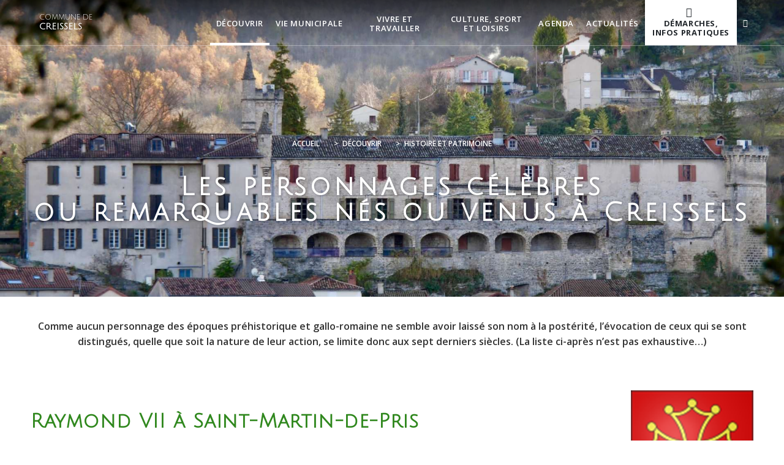

--- FILE ---
content_type: text/html; charset=UTF-8
request_url: https://www.creissels.fr/decouvrir/histoire-et-patrimoine/personnages-celebres/
body_size: 21703
content:
<!DOCTYPE html>
<html class="html" lang="fr-FR">
<head>
	<meta charset="UTF-8">
	<link rel="profile" href="https://gmpg.org/xfn/11">

	<meta name='robots' content='index, follow, max-image-preview:large, max-snippet:-1, max-video-preview:-1' />
<meta name="viewport" content="width=device-width, initial-scale=1">
	<!-- This site is optimized with the Yoast SEO plugin v26.5 - https://yoast.com/wordpress/plugins/seo/ -->
	<title>Les personnages célèbres - Commune de Creissels</title>
<link crossorigin data-rocket-preconnect href="https://matomo.monsitecommunal.fr" rel="preconnect">
<link crossorigin data-rocket-preconnect href="https://fonts.googleapis.com" rel="preconnect"><link rel="preload" data-rocket-preload as="image" href="https://cdn.laetis.fr/i/smica/full/www.monsitecommunal.fr/uploads/sites/99/2022/02/079-Decouvrir-scaled.jpeg" fetchpriority="high">
	<meta name="description" content="Apprenez-en plus sur l&#039;histoire de la commune de Creissels. Découvrez son patrimoine et les meilleures destinations culturelles de la région." />
	<link rel="canonical" href="https://www.creissels.fr/decouvrir/histoire-et-patrimoine/personnages-celebres/" />
	<meta property="og:locale" content="fr_FR" />
	<meta property="og:type" content="article" />
	<meta property="og:title" content="Les personnages célèbres - Commune de Creissels" />
	<meta property="og:description" content="Apprenez-en plus sur l&#039;histoire de la commune de Creissels. Découvrez son patrimoine et les meilleures destinations culturelles de la région." />
	<meta property="og:url" content="https://www.creissels.fr/decouvrir/histoire-et-patrimoine/personnages-celebres/" />
	<meta property="og:site_name" content="Commune de Creissels" />
	<meta property="article:modified_time" content="2022-07-13T14:56:17+00:00" />
	<meta property="og:image" content="https://www.creissels.fr/uploads/sites/99/2022/02/raymond_vii.png" />
	<meta name="twitter:card" content="summary_large_image" />
	<meta name="twitter:label1" content="Durée de lecture estimée" />
	<meta name="twitter:data1" content="10 minutes" />
	<script type="application/ld+json" class="yoast-schema-graph">{"@context":"https://schema.org","@graph":[{"@type":"WebPage","@id":"https://www.creissels.fr/decouvrir/histoire-et-patrimoine/personnages-celebres/","url":"https://www.creissels.fr/decouvrir/histoire-et-patrimoine/personnages-celebres/","name":"Les personnages célèbres - Commune de Creissels","isPartOf":{"@id":"https://www.creissels.fr/#website"},"primaryImageOfPage":{"@id":"https://www.creissels.fr/decouvrir/histoire-et-patrimoine/personnages-celebres/#primaryimage"},"image":{"@id":"https://www.creissels.fr/decouvrir/histoire-et-patrimoine/personnages-celebres/#primaryimage"},"thumbnailUrl":"https://www.creissels.fr/uploads/sites/99/2022/02/raymond_vii.png","datePublished":"2022-02-07T15:14:01+00:00","dateModified":"2022-07-13T14:56:17+00:00","description":"Apprenez-en plus sur l'histoire de la commune de Creissels. Découvrez son patrimoine et les meilleures destinations culturelles de la région.","breadcrumb":{"@id":"https://www.creissels.fr/decouvrir/histoire-et-patrimoine/personnages-celebres/#breadcrumb"},"inLanguage":"fr-FR","potentialAction":[{"@type":"ReadAction","target":["https://www.creissels.fr/decouvrir/histoire-et-patrimoine/personnages-celebres/"]}]},{"@type":"ImageObject","inLanguage":"fr-FR","@id":"https://www.creissels.fr/decouvrir/histoire-et-patrimoine/personnages-celebres/#primaryimage","url":"https://www.creissels.fr/uploads/sites/99/2022/02/raymond_vii.png","contentUrl":"https://www.creissels.fr/uploads/sites/99/2022/02/raymond_vii.png","width":200,"height":265},{"@type":"BreadcrumbList","@id":"https://www.creissels.fr/decouvrir/histoire-et-patrimoine/personnages-celebres/#breadcrumb","itemListElement":[{"@type":"ListItem","position":1,"name":"Home","item":"https://www.creissels.fr/"},{"@type":"ListItem","position":2,"name":"Découvrir","item":"https://www.creissels.fr/decouvrir/"},{"@type":"ListItem","position":3,"name":"Histoire et patrimoine","item":"https://www.creissels.fr/decouvrir/histoire-et-patrimoine/"},{"@type":"ListItem","position":4,"name":"Les personnages célèbres"}]},{"@type":"WebSite","@id":"https://www.creissels.fr/#website","url":"https://www.creissels.fr/","name":"Commune de Creissels","description":"","potentialAction":[{"@type":"SearchAction","target":{"@type":"EntryPoint","urlTemplate":"https://www.creissels.fr/?s={search_term_string}"},"query-input":{"@type":"PropertyValueSpecification","valueRequired":true,"valueName":"search_term_string"}}],"inLanguage":"fr-FR"}]}</script>
	<!-- / Yoast SEO plugin. -->


<style id='wp-img-auto-sizes-contain-inline-css' type='text/css'>
img:is([sizes=auto i],[sizes^="auto," i]){contain-intrinsic-size:3000px 1500px}
/*# sourceURL=wp-img-auto-sizes-contain-inline-css */
</style>
<link data-minify="1" rel='stylesheet' id='dsio-common-css' href='https://www.creissels.fr/cache/min/99/diffusio-3/public/css/main.common.css?ver=1765195928' type='text/css' media='all' />
<link data-minify="1" rel='stylesheet' id='dsio-liste-css' href='https://www.creissels.fr/cache/min/99/diffusio-3/public/css/main.list.css?ver=1765195928' type='text/css' media='all' />
<link data-minify="1" rel='stylesheet' id='dsio-detail-css' href='https://www.creissels.fr/cache/min/99/diffusio-3/public/css/main.detail.css?ver=1765195928' type='text/css' media='all' />
<link data-minify="1" rel='stylesheet' id='dsio-custom-css' href='https://www.creissels.fr/cache/min/99/diffusio-3/public/css/main.custom.css?ver=1765195928' type='text/css' media='all' />
<link data-minify="1" rel='stylesheet' id='fancybox-css' href='https://www.creissels.fr/cache/min/99/plugins/lae-elementor-diffusio/libs/@fancyapps/fancybox/dist/jquery.fancybox.min.css?ver=1765195928' type='text/css' media='all' />
<link data-minify="1" rel='stylesheet' id='lae-msc-styles-css' href='https://www.creissels.fr/cache/min/99/plugins/lae-elementor-widgets-site/assets/styles/css/style.css?ver=1765195928' type='text/css' media='all' />
<link data-minify="1" rel='stylesheet' id='lae-header-photo-css' href='https://www.creissels.fr/cache/min/99/plugins/lae-elementor-widgets-site/assets/styles/css/header-photo.css?ver=1765195928' type='text/css' media='all' />
<style id='classic-theme-styles-inline-css' type='text/css'>
/*! This file is auto-generated */
.wp-block-button__link{color:#fff;background-color:#32373c;border-radius:9999px;box-shadow:none;text-decoration:none;padding:calc(.667em + 2px) calc(1.333em + 2px);font-size:1.125em}.wp-block-file__button{background:#32373c;color:#fff;text-decoration:none}
/*# sourceURL=/wp-includes/css/classic-themes.min.css */
</style>
<style id='filebird-block-filebird-gallery-style-inline-css' type='text/css'>
ul.filebird-block-filebird-gallery{margin:auto!important;padding:0!important;width:100%}ul.filebird-block-filebird-gallery.layout-grid{display:grid;grid-gap:20px;align-items:stretch;grid-template-columns:repeat(var(--columns),1fr);justify-items:stretch}ul.filebird-block-filebird-gallery.layout-grid li img{border:1px solid #ccc;box-shadow:2px 2px 6px 0 rgba(0,0,0,.3);height:100%;max-width:100%;-o-object-fit:cover;object-fit:cover;width:100%}ul.filebird-block-filebird-gallery.layout-masonry{-moz-column-count:var(--columns);-moz-column-gap:var(--space);column-gap:var(--space);-moz-column-width:var(--min-width);columns:var(--min-width) var(--columns);display:block;overflow:auto}ul.filebird-block-filebird-gallery.layout-masonry li{margin-bottom:var(--space)}ul.filebird-block-filebird-gallery li{list-style:none}ul.filebird-block-filebird-gallery li figure{height:100%;margin:0;padding:0;position:relative;width:100%}ul.filebird-block-filebird-gallery li figure figcaption{background:linear-gradient(0deg,rgba(0,0,0,.7),rgba(0,0,0,.3) 70%,transparent);bottom:0;box-sizing:border-box;color:#fff;font-size:.8em;margin:0;max-height:100%;overflow:auto;padding:3em .77em .7em;position:absolute;text-align:center;width:100%;z-index:2}ul.filebird-block-filebird-gallery li figure figcaption a{color:inherit}

/*# sourceURL=https://www.creissels.fr/plugins/filebird-wordpress-media-library-folders/blocks/filebird-gallery/build/style-index.css */
</style>
<link data-minify="1" rel='stylesheet' id='lae-cookies-popup-css' href='https://www.creissels.fr/cache/min/99/plugins/lae-cookies/assets/styles/css/popup.13.2.css?ver=1765195928' type='text/css' media='all' />
<link data-minify="1" rel='stylesheet' id='oceanwp-style-css' href='https://www.creissels.fr/cache/min/99/themes/oceanwp/assets/css/style.min.css?ver=1765195928' type='text/css' media='all' />
<link rel='stylesheet' id='child-style-css' href='https://www.creissels.fr/themes/lae-ocean/style.css' type='text/css' media='all' />
<link data-minify="1" rel='stylesheet' id='lae-style-css' href='https://www.creissels.fr/cache/min/99/themes/lae-ocean/styles/css/styles.css?ver=1765195929' type='text/css' media='all' />
<link data-minify="1" rel='stylesheet' id='elementor-frontend-css' href='https://www.creissels.fr/cache/min/99/plugins/elementor/assets/css/frontend.min.css?ver=1765195929' type='text/css' media='all' />
<link rel='stylesheet' id='elementor-post-13-css' href='https://www.creissels.fr/uploads/sites/99/elementor/css/post-13.css' type='text/css' media='all' />
<link data-minify="1" rel='stylesheet' id='font-awesome-css' href='https://www.creissels.fr/cache/min/99/themes/oceanwp/assets/fonts/fontawesome/css/all.min.css?ver=1765195929' type='text/css' media='all' />
<link data-minify="1" rel='stylesheet' id='simple-line-icons-css' href='https://www.creissels.fr/cache/min/99/themes/oceanwp/assets/css/third/simple-line-icons.min.css?ver=1765195929' type='text/css' media='all' />
<link rel='stylesheet' id='oceanwp-google-font-open-sans-css' href='//fonts.googleapis.com/css?family=Open+Sans%3A100%2C200%2C300%2C400%2C500%2C600%2C700%2C800%2C900%2C100i%2C200i%2C300i%2C400i%2C500i%2C600i%2C700i%2C800i%2C900i&#038;subset=latin&#038;display=swap' type='text/css' media='all' />
<link rel='stylesheet' id='oceanwp-google-font-merriweather-css' href='//fonts.googleapis.com/css?family=Merriweather%3A100%2C200%2C300%2C400%2C500%2C600%2C700%2C800%2C900%2C100i%2C200i%2C300i%2C400i%2C500i%2C600i%2C700i%2C800i%2C900i&#038;subset=latin&#038;display=swap' type='text/css' media='all' />
<link rel='stylesheet' id='oceanwp-google-font-julius-sans-one-css' href='//fonts.googleapis.com/css?family=Julius+Sans+One%3A100%2C200%2C300%2C400%2C500%2C600%2C700%2C800%2C900%2C100i%2C200i%2C300i%2C400i%2C500i%2C600i%2C700i%2C800i%2C900i&#038;subset=latin&#038;display=swap' type='text/css' media='all' />
<link data-minify="1" rel='stylesheet' id='elementor-icons-css' href='https://www.creissels.fr/cache/min/99/plugins/elementor/assets/lib/eicons/css/elementor-icons.min.css?ver=1765195929' type='text/css' media='all' />
<link rel='stylesheet' id='elementor-post-899-css' href='https://www.creissels.fr/uploads/sites/99/elementor/css/post-899.css' type='text/css' media='all' />
<link data-minify="1" rel='stylesheet' id='font-awesome-5-all-css' href='https://www.creissels.fr/cache/min/99/plugins/elementor/assets/lib/font-awesome/css/all.min.css?ver=1765195929' type='text/css' media='all' />
<link data-minify="1" rel='stylesheet' id='font-awesome-4-shim-css' href='https://www.creissels.fr/cache/min/99/plugins/elementor/assets/lib/font-awesome/css/v4-shims.min.css?ver=1765195930' type='text/css' media='all' />
<link rel='stylesheet' id='elementor-post-1656-css' href='https://www.creissels.fr/uploads/sites/99/elementor/css/post-1656.css' type='text/css' media='all' />
<link data-minify="1" rel='stylesheet' id='oe-widgets-style-css' href='https://www.creissels.fr/cache/min/99/plugins/ocean-extra/assets/css/widgets.css?ver=1765195929' type='text/css' media='all' />
<link data-minify="1" rel='stylesheet' id='osh-styles-css' href='https://www.creissels.fr/cache/min/99/plugins/ocean-sticky-header/assets/css/style.min.css?ver=1765195929' type='text/css' media='all' />
<link rel='stylesheet' id='elementor-gf-roboto-css' href='https://fonts.googleapis.com/css?family=Roboto%3A100%2C100italic%2C200%2C200italic%2C300%2C300italic%2C400%2C400italic%2C500%2C500italic%2C600%2C600italic%2C700%2C700italic%2C800%2C800italic%2C900%2C900italic&#038;display=auto' type='text/css' media='all' />
<link rel='stylesheet' id='elementor-gf-robotoslab-css' href='https://fonts.googleapis.com/css?family=Roboto+Slab%3A100%2C100italic%2C200%2C200italic%2C300%2C300italic%2C400%2C400italic%2C500%2C500italic%2C600%2C600italic%2C700%2C700italic%2C800%2C800italic%2C900%2C900italic&#038;display=auto' type='text/css' media='all' />
<link data-minify="1" rel='stylesheet' id='elementor-icons-shared-0-css' href='https://www.creissels.fr/cache/min/99/plugins/elementor/assets/lib/font-awesome/css/fontawesome.min.css?ver=1765195929' type='text/css' media='all' />
<link data-minify="1" rel='stylesheet' id='elementor-icons-fa-solid-css' href='https://www.creissels.fr/cache/min/99/plugins/elementor/assets/lib/font-awesome/css/solid.min.css?ver=1765195929' type='text/css' media='all' />
<script id="tarteaucitron-js-extra">
var laeCookiesOptions = {"googletagmanagerId":"GTM-52MNN92","privacyUrl":"","analyticsUa":"","typeUa":"","facebookpixelId":"","tiktokpixelId":"","matomoId":"21","matomoHost":"https://matomo.monsitecommunal.fr/","matomoJs":"https://matomo.monsitecommunal.fr/matomo.js","is_user_logged_in":""};
//# sourceURL=tarteaucitron-js-extra
</script>
<script src="https://www.creissels.fr/plugins/lae-cookies/assets/tarteaucitron/tarteaucitron.js" id="tarteaucitron-js"></script>
<script id="lae-cookies-popup-js-extra">
var laeCookiesOptions = {"googletagmanagerId":"GTM-52MNN92","privacyUrl":"","analyticsUa":"","typeUa":"","facebookpixelId":"","tiktokpixelId":"","matomoId":"21","matomoHost":"https://matomo.monsitecommunal.fr/","matomoJs":"https://matomo.monsitecommunal.fr/matomo.js","is_user_logged_in":""};
//# sourceURL=lae-cookies-popup-js-extra
</script>
<script src="https://www.creissels.fr/plugins/lae-cookies/assets/js/popup-h.15.0.js" id="lae-cookies-popup-js"></script>
<script src="https://www.creissels.fr/wp-includes/js/jquery/jquery.min.js" id="jquery-core-js"></script>
<script data-minify="1" src="https://www.creissels.fr/cache/min/99/wp-includes/js/jquery/jquery-migrate.min.js?ver=1765195930" id="jquery-migrate-js"></script>
<script data-minify="1" src="https://www.creissels.fr/cache/min/99/plugins/elementor/assets/lib/font-awesome/js/v4-shims.min.js?ver=1765195931" id="font-awesome-4-shim-js"></script>
            <!-- Début matomo lae-cookies -->
            <script>
            var _paq = window._paq = window._paq || [];
            _paq.push([function () {
                var self = this;
                function getOriginalVisitorCookieTimeout() {
                    var now = new Date(),
                        nowTs = Math.round(now.getTime() / 1000),
                        visitorInfo = self.getVisitorInfo();
                    var createTs = parseInt(visitorInfo[2]);
                    var cookieTimeout = 33696000; // 13 mois en secondes
                    var originalTimeout = createTs + cookieTimeout - nowTs;
                    return originalTimeout;
                }
                this.setVisitorCookieTimeout(getOriginalVisitorCookieTimeout());
            }]);
            /* tracker methods like "setCustomDimension" should be called before "trackPageView" */
                        _paq.push(['trackPageView', document.title, {}]);
            _paq.push(['enableLinkTracking']);
            (function() {
                var u="https://matomo.monsitecommunal.fr/";
                _paq.push(['setTrackerUrl', u+'matomo.php']);
                _paq.push(['setSiteId', '21']);
                var d=document, g=d.createElement('script'), s=d.getElementsByTagName('script')[0];
                g.async=true; g.src='https://matomo.monsitecommunal.fr/matomo.js'; s.parentNode.insertBefore(g,s);
            })();
            </script>
            <!-- Fin matomo lae-cookies -->
            <meta name="generator" content="Elementor 3.33.3; features: additional_custom_breakpoints; settings: css_print_method-external, google_font-enabled, font_display-auto">
			<style>
				.e-con.e-parent:nth-of-type(n+4):not(.e-lazyloaded):not(.e-no-lazyload),
				.e-con.e-parent:nth-of-type(n+4):not(.e-lazyloaded):not(.e-no-lazyload) * {
					background-image: none !important;
				}
				@media screen and (max-height: 1024px) {
					.e-con.e-parent:nth-of-type(n+3):not(.e-lazyloaded):not(.e-no-lazyload),
					.e-con.e-parent:nth-of-type(n+3):not(.e-lazyloaded):not(.e-no-lazyload) * {
						background-image: none !important;
					}
				}
				@media screen and (max-height: 640px) {
					.e-con.e-parent:nth-of-type(n+2):not(.e-lazyloaded):not(.e-no-lazyload),
					.e-con.e-parent:nth-of-type(n+2):not(.e-lazyloaded):not(.e-no-lazyload) * {
						background-image: none !important;
					}
				}
			</style>
					<style id="wp-custom-css">
			#site-navigation-wrap .dropdown-menu>li{max-width:150px}#site-navigation-wrap .dropdown-menu >li >a{text-align:center}#site-navigation-wrap .dropdown-menu >li >a >span{display:inline-block;line-height:1.2;vertical-align:middle}		</style>
		<!-- OceanWP CSS -->
<style type="text/css">
/* Colors */a:hover,a.light:hover,.theme-heading .text::before,.theme-heading .text::after,#top-bar-content >a:hover,#top-bar-social li.oceanwp-email a:hover,#site-navigation-wrap .dropdown-menu >li >a:hover,#site-header.medium-header #medium-searchform button:hover,.oceanwp-mobile-menu-icon a:hover,.blog-entry.post .blog-entry-header .entry-title a:hover,.blog-entry.post .blog-entry-readmore a:hover,.blog-entry.thumbnail-entry .blog-entry-category a,ul.meta li a:hover,.dropcap,.single nav.post-navigation .nav-links .title,body .related-post-title a:hover,body #wp-calendar caption,body .contact-info-widget.default i,body .contact-info-widget.big-icons i,body .custom-links-widget .oceanwp-custom-links li a:hover,body .custom-links-widget .oceanwp-custom-links li a:hover:before,body .posts-thumbnails-widget li a:hover,body .social-widget li.oceanwp-email a:hover,.comment-author .comment-meta .comment-reply-link,#respond #cancel-comment-reply-link:hover,#footer-widgets .footer-box a:hover,#footer-bottom a:hover,#footer-bottom #footer-bottom-menu a:hover,.sidr a:hover,.sidr-class-dropdown-toggle:hover,.sidr-class-menu-item-has-children.active >a,.sidr-class-menu-item-has-children.active >a >.sidr-class-dropdown-toggle,input[type=checkbox]:checked:before{color:#30881e}.single nav.post-navigation .nav-links .title .owp-icon use,.blog-entry.post .blog-entry-readmore a:hover .owp-icon use,body .contact-info-widget.default .owp-icon use,body .contact-info-widget.big-icons .owp-icon use{stroke:#30881e}input[type="button"],input[type="reset"],input[type="submit"],button[type="submit"],.button,#site-navigation-wrap .dropdown-menu >li.btn >a >span,.thumbnail:hover i,.thumbnail:hover .link-post-svg-icon,.post-quote-content,.omw-modal .omw-close-modal,body .contact-info-widget.big-icons li:hover i,body .contact-info-widget.big-icons li:hover .owp-icon,body div.wpforms-container-full .wpforms-form input[type=submit],body div.wpforms-container-full .wpforms-form button[type=submit],body div.wpforms-container-full .wpforms-form .wpforms-page-button,.woocommerce-cart .wp-element-button,.woocommerce-checkout .wp-element-button,.wp-block-button__link{background-color:#30881e}.widget-title{border-color:#30881e}blockquote{border-color:#30881e}.wp-block-quote{border-color:#30881e}#searchform-dropdown{border-color:#30881e}.dropdown-menu .sub-menu{border-color:#30881e}.blog-entry.large-entry .blog-entry-readmore a:hover{border-color:#30881e}.oceanwp-newsletter-form-wrap input[type="email"]:focus{border-color:#30881e}.social-widget li.oceanwp-email a:hover{border-color:#30881e}#respond #cancel-comment-reply-link:hover{border-color:#30881e}body .contact-info-widget.big-icons li:hover i{border-color:#30881e}body .contact-info-widget.big-icons li:hover .owp-icon{border-color:#30881e}#footer-widgets .oceanwp-newsletter-form-wrap input[type="email"]:focus{border-color:#30881e}input[type="button"]:hover,input[type="reset"]:hover,input[type="submit"]:hover,button[type="submit"]:hover,input[type="button"]:focus,input[type="reset"]:focus,input[type="submit"]:focus,button[type="submit"]:focus,.button:hover,.button:focus,#site-navigation-wrap .dropdown-menu >li.btn >a:hover >span,.post-quote-author,.omw-modal .omw-close-modal:hover,body div.wpforms-container-full .wpforms-form input[type=submit]:hover,body div.wpforms-container-full .wpforms-form button[type=submit]:hover,body div.wpforms-container-full .wpforms-form .wpforms-page-button:hover,.woocommerce-cart .wp-element-button:hover,.woocommerce-checkout .wp-element-button:hover,.wp-block-button__link:hover{background-color:#30881e}a{color:#30881e}a .owp-icon use{stroke:#30881e}a:hover{color:#30881e}a:hover .owp-icon use{stroke:#30881e}body .theme-button,body input[type="submit"],body button[type="submit"],body button,body .button,body div.wpforms-container-full .wpforms-form input[type=submit],body div.wpforms-container-full .wpforms-form button[type=submit],body div.wpforms-container-full .wpforms-form .wpforms-page-button,.woocommerce-cart .wp-element-button,.woocommerce-checkout .wp-element-button,.wp-block-button__link{background-color:#30881e}body .theme-button:hover,body input[type="submit"]:hover,body button[type="submit"]:hover,body button:hover,body .button:hover,body div.wpforms-container-full .wpforms-form input[type=submit]:hover,body div.wpforms-container-full .wpforms-form input[type=submit]:active,body div.wpforms-container-full .wpforms-form button[type=submit]:hover,body div.wpforms-container-full .wpforms-form button[type=submit]:active,body div.wpforms-container-full .wpforms-form .wpforms-page-button:hover,body div.wpforms-container-full .wpforms-form .wpforms-page-button:active,.woocommerce-cart .wp-element-button:hover,.woocommerce-checkout .wp-element-button:hover,.wp-block-button__link:hover{background-color:#30881e}body .theme-button,body input[type="submit"],body button[type="submit"],body button,body .button,body div.wpforms-container-full .wpforms-form input[type=submit],body div.wpforms-container-full .wpforms-form button[type=submit],body div.wpforms-container-full .wpforms-form .wpforms-page-button,.woocommerce-cart .wp-element-button,.woocommerce-checkout .wp-element-button,.wp-block-button__link{color:#30881e}body .theme-button:hover,body input[type="submit"]:hover,body button[type="submit"]:hover,body button:hover,body .button:hover,body div.wpforms-container-full .wpforms-form input[type=submit]:hover,body div.wpforms-container-full .wpforms-form input[type=submit]:active,body div.wpforms-container-full .wpforms-form button[type=submit]:hover,body div.wpforms-container-full .wpforms-form button[type=submit]:active,body div.wpforms-container-full .wpforms-form .wpforms-page-button:hover,body div.wpforms-container-full .wpforms-form .wpforms-page-button:active,.woocommerce-cart .wp-element-button:hover,.woocommerce-checkout .wp-element-button:hover,.wp-block-button__link:hover{color:#30881e}body .theme-button,body input[type="submit"],body button[type="submit"],body button,body .button,body div.wpforms-container-full .wpforms-form input[type=submit],body div.wpforms-container-full .wpforms-form button[type=submit],body div.wpforms-container-full .wpforms-form .wpforms-page-button,.woocommerce-cart .wp-element-button,.woocommerce-checkout .wp-element-button,.wp-block-button__link{border-color:#30881e}body .theme-button:hover,body input[type="submit"]:hover,body button[type="submit"]:hover,body button:hover,body .button:hover,body div.wpforms-container-full .wpforms-form input[type=submit]:hover,body div.wpforms-container-full .wpforms-form input[type=submit]:active,body div.wpforms-container-full .wpforms-form button[type=submit]:hover,body div.wpforms-container-full .wpforms-form button[type=submit]:active,body div.wpforms-container-full .wpforms-form .wpforms-page-button:hover,body div.wpforms-container-full .wpforms-form .wpforms-page-button:active,.woocommerce-cart .wp-element-button:hover,.woocommerce-checkout .wp-element-button:hover,.wp-block-button__link:hover{border-color:#30881e}body{color:#333333}h2{color:#30881e}h3{color:#8b431d}h4{color:#735406}/* OceanWP Style Settings CSS */.theme-button,input[type="submit"],button[type="submit"],button,body div.wpforms-container-full .wpforms-form input[type=submit],body div.wpforms-container-full .wpforms-form button[type=submit],body div.wpforms-container-full .wpforms-form .wpforms-page-button{padding:12px 20px 12px 20px}.theme-button,input[type="submit"],button[type="submit"],button,.button,body div.wpforms-container-full .wpforms-form input[type=submit],body div.wpforms-container-full .wpforms-form button[type=submit],body div.wpforms-container-full .wpforms-form .wpforms-page-button{border-style:solid}.theme-button,input[type="submit"],button[type="submit"],button,.button,body div.wpforms-container-full .wpforms-form input[type=submit],body div.wpforms-container-full .wpforms-form button[type=submit],body div.wpforms-container-full .wpforms-form .wpforms-page-button{border-width:1px}form input[type="text"],form input[type="password"],form input[type="email"],form input[type="url"],form input[type="date"],form input[type="month"],form input[type="time"],form input[type="datetime"],form input[type="datetime-local"],form input[type="week"],form input[type="number"],form input[type="search"],form input[type="tel"],form input[type="color"],form select,form textarea,.woocommerce .woocommerce-checkout .select2-container--default .select2-selection--single{border-style:solid}body div.wpforms-container-full .wpforms-form input[type=date],body div.wpforms-container-full .wpforms-form input[type=datetime],body div.wpforms-container-full .wpforms-form input[type=datetime-local],body div.wpforms-container-full .wpforms-form input[type=email],body div.wpforms-container-full .wpforms-form input[type=month],body div.wpforms-container-full .wpforms-form input[type=number],body div.wpforms-container-full .wpforms-form input[type=password],body div.wpforms-container-full .wpforms-form input[type=range],body div.wpforms-container-full .wpforms-form input[type=search],body div.wpforms-container-full .wpforms-form input[type=tel],body div.wpforms-container-full .wpforms-form input[type=text],body div.wpforms-container-full .wpforms-form input[type=time],body div.wpforms-container-full .wpforms-form input[type=url],body div.wpforms-container-full .wpforms-form input[type=week],body div.wpforms-container-full .wpforms-form select,body div.wpforms-container-full .wpforms-form textarea{border-style:solid}form input[type="text"],form input[type="password"],form input[type="email"],form input[type="url"],form input[type="date"],form input[type="month"],form input[type="time"],form input[type="datetime"],form input[type="datetime-local"],form input[type="week"],form input[type="number"],form input[type="search"],form input[type="tel"],form input[type="color"],form select,form textarea{border-radius:3px}body div.wpforms-container-full .wpforms-form input[type=date],body div.wpforms-container-full .wpforms-form input[type=datetime],body div.wpforms-container-full .wpforms-form input[type=datetime-local],body div.wpforms-container-full .wpforms-form input[type=email],body div.wpforms-container-full .wpforms-form input[type=month],body div.wpforms-container-full .wpforms-form input[type=number],body div.wpforms-container-full .wpforms-form input[type=password],body div.wpforms-container-full .wpforms-form input[type=range],body div.wpforms-container-full .wpforms-form input[type=search],body div.wpforms-container-full .wpforms-form input[type=tel],body div.wpforms-container-full .wpforms-form input[type=text],body div.wpforms-container-full .wpforms-form input[type=time],body div.wpforms-container-full .wpforms-form input[type=url],body div.wpforms-container-full .wpforms-form input[type=week],body div.wpforms-container-full .wpforms-form select,body div.wpforms-container-full .wpforms-form textarea{border-radius:3px}/* Header */#site-header,.has-transparent-header .is-sticky #site-header,.has-vh-transparent .is-sticky #site-header.vertical-header,#searchform-header-replace{background-color:rgba(0,0,0,0.6)}#site-header.has-header-media .overlay-header-media{background-color:rgba(0,0,0,0.5)}#site-header{border-color:rgba(255,255,255,0.32)}#site-logo #site-logo-inner a img,#site-header.center-header #site-navigation-wrap .middle-site-logo a img{max-width:170px}#site-logo a.site-logo-text{color:#ffffff}.effect-one #site-navigation-wrap .dropdown-menu >li >a.menu-link >span:after,.effect-three #site-navigation-wrap .dropdown-menu >li >a.menu-link >span:after,.effect-five #site-navigation-wrap .dropdown-menu >li >a.menu-link >span:before,.effect-five #site-navigation-wrap .dropdown-menu >li >a.menu-link >span:after,.effect-nine #site-navigation-wrap .dropdown-menu >li >a.menu-link >span:before,.effect-nine #site-navigation-wrap .dropdown-menu >li >a.menu-link >span:after{background-color:#ffffff}.effect-four #site-navigation-wrap .dropdown-menu >li >a.menu-link >span:before,.effect-four #site-navigation-wrap .dropdown-menu >li >a.menu-link >span:after,.effect-seven #site-navigation-wrap .dropdown-menu >li >a.menu-link:hover >span:after,.effect-seven #site-navigation-wrap .dropdown-menu >li.sfHover >a.menu-link >span:after{color:#ffffff}.effect-seven #site-navigation-wrap .dropdown-menu >li >a.menu-link:hover >span:after,.effect-seven #site-navigation-wrap .dropdown-menu >li.sfHover >a.menu-link >span:after{text-shadow:10px 0 #ffffff,-10px 0 #ffffff}#site-navigation-wrap .dropdown-menu >li >a{padding:0 10px}#site-navigation-wrap .dropdown-menu >li >a,.oceanwp-mobile-menu-icon a,#searchform-header-replace-close{color:#ffffff}#site-navigation-wrap .dropdown-menu >li >a .owp-icon use,.oceanwp-mobile-menu-icon a .owp-icon use,#searchform-header-replace-close .owp-icon use{stroke:#ffffff}#site-navigation-wrap .dropdown-menu >li >a:hover,.oceanwp-mobile-menu-icon a:hover,#searchform-header-replace-close:hover{color:#ffffff}#site-navigation-wrap .dropdown-menu >li >a:hover .owp-icon use,.oceanwp-mobile-menu-icon a:hover .owp-icon use,#searchform-header-replace-close:hover .owp-icon use{stroke:#ffffff}#site-navigation-wrap .dropdown-menu >.current-menu-item >a,#site-navigation-wrap .dropdown-menu >.current-menu-ancestor >a,#site-navigation-wrap .dropdown-menu >.current-menu-item >a:hover,#site-navigation-wrap .dropdown-menu >.current-menu-ancestor >a:hover{color:#ffffff}.dropdown-menu .sub-menu{min-width:250px}.dropdown-menu ul li a.menu-link{color:#2d2d2d}.dropdown-menu ul li a.menu-link .owp-icon use{stroke:#2d2d2d}/* Blog CSS */.ocean-single-post-header ul.meta-item li a:hover{color:#333333}/* Footer Widgets */#footer-widgets{padding:0}#footer-widgets{background-color:#ffffff}/* Typography */body{font-family:'Open Sans';font-size:16px;line-height:1.6}h1,h2,h3,h4,h5,h6,.theme-heading,.widget-title,.oceanwp-widget-recent-posts-title,.comment-reply-title,.entry-title,.sidebar-box .widget-title{font-family:Merriweather;line-height:1.4}h1{font-family:'Julius Sans One';font-size:42px;line-height:1.6;letter-spacing:5.6px;font-weight:600}h2{font-family:'Julius Sans One';font-size:32px;line-height:1.2;letter-spacing:.6px;font-weight:600}h3{font-family:Tahoma,Geneva,sans-serif;font-size:18px;line-height:1;font-weight:700}h4{font-family:'Julius Sans One';font-size:20px;line-height:1}h5{font-size:14px;line-height:1.4}h6{font-size:15px;line-height:1.4}.page-header .page-header-title,.page-header.background-image-page-header .page-header-title{font-size:32px;line-height:1.4}.page-header .page-subheading{font-size:15px;line-height:1.8}.site-breadcrumbs,.site-breadcrumbs a{font-size:13px;line-height:1.4}#top-bar-content,#top-bar-social-alt{font-size:12px;line-height:1.8}#site-logo a.site-logo-text{font-family:'Julius Sans One';font-size:28px;line-height:1.2}#site-navigation-wrap .dropdown-menu >li >a,#site-header.full_screen-header .fs-dropdown-menu >li >a,#site-header.top-header #site-navigation-wrap .dropdown-menu >li >a,#site-header.center-header #site-navigation-wrap .dropdown-menu >li >a,#site-header.medium-header #site-navigation-wrap .dropdown-menu >li >a,.oceanwp-mobile-menu-icon a{font-size:13px;font-weight:600;text-transform:uppercase}.dropdown-menu ul li a.menu-link,#site-header.full_screen-header .fs-dropdown-menu ul.sub-menu li a{font-size:14px;line-height:1.2;letter-spacing:.6px;text-transform:none}.sidr-class-dropdown-menu li a,a.sidr-class-toggle-sidr-close,#mobile-dropdown ul li a,body #mobile-fullscreen ul li a{font-size:15px;line-height:1.8}.blog-entry.post .blog-entry-header .entry-title a{font-size:24px;line-height:1.4}.ocean-single-post-header .single-post-title{font-size:34px;line-height:1.4;letter-spacing:.6px}.ocean-single-post-header ul.meta-item li,.ocean-single-post-header ul.meta-item li a{font-size:13px;line-height:1.4;letter-spacing:.6px}.ocean-single-post-header .post-author-name,.ocean-single-post-header .post-author-name a{font-size:14px;line-height:1.4;letter-spacing:.6px}.ocean-single-post-header .post-author-description{font-size:12px;line-height:1.4;letter-spacing:.6px}.single-post .entry-title{line-height:1.4;letter-spacing:.6px}.single-post ul.meta li,.single-post ul.meta li a{font-size:14px;line-height:1.4;letter-spacing:.6px}#footer-widgets .footer-box .widget-title{font-size:13px;line-height:1;letter-spacing:1px}#footer-bottom #copyright{font-size:12px;line-height:1}#footer-bottom #footer-bottom-menu{font-size:12px;line-height:1}.woocommerce-store-notice.demo_store{line-height:2;letter-spacing:1.5px}.demo_store .woocommerce-store-notice__dismiss-link{line-height:2;letter-spacing:1.5px}.woocommerce ul.products li.product li.title h2,.woocommerce ul.products li.product li.title a{font-size:14px;line-height:1.5}.woocommerce ul.products li.product li.category,.woocommerce ul.products li.product li.category a{font-size:12px;line-height:1}.woocommerce ul.products li.product .price{font-size:18px;line-height:1}.woocommerce ul.products li.product .button,.woocommerce ul.products li.product .product-inner .added_to_cart{font-size:12px;line-height:1.5;letter-spacing:1px}.woocommerce ul.products li.owp-woo-cond-notice span,.woocommerce ul.products li.owp-woo-cond-notice a{font-size:16px;line-height:1;letter-spacing:1px;font-weight:600;text-transform:capitalize}.woocommerce div.product .product_title{font-size:24px;line-height:1.4;letter-spacing:.6px}.woocommerce div.product p.price{font-size:36px;line-height:1}.woocommerce .owp-btn-normal .summary form button.button,.woocommerce .owp-btn-big .summary form button.button,.woocommerce .owp-btn-very-big .summary form button.button{font-size:12px;line-height:1.5;letter-spacing:1px;text-transform:uppercase}.woocommerce div.owp-woo-single-cond-notice span,.woocommerce div.owp-woo-single-cond-notice a{font-size:18px;line-height:2;letter-spacing:1.5px;font-weight:600;text-transform:capitalize}.ocean-preloader--active .preloader-after-content{font-size:20px;line-height:1.8;letter-spacing:.6px}
</style><noscript><style id="rocket-lazyload-nojs-css">.rll-youtube-player, [data-lazy-src]{display:none !important;}</style></noscript><meta name="generator" content="WP Rocket 3.19.4" data-wpr-features="wpr_minify_js wpr_lazyload_images wpr_preconnect_external_domains wpr_oci wpr_minify_css" /></head>

<body class="wp-singular page-template page-template-elementor_header_footer page page-id-1656 page-child parent-pageid-30 wp-embed-responsive wp-theme-oceanwp wp-child-theme-lae-ocean oceanwp-theme dropdown-mobile has-transparent-header default-breakpoint content-full-width content-max-width page-header-disabled elementor-default elementor-template-full-width elementor-kit-899 elementor-page elementor-page-1656" itemscope="itemscope" itemtype="https://schema.org/WebPage">

	            <!-- Google Tag Manager (noscript) -->
            <noscript><iframe src="https://www.googletagmanager.com/ns.html?id=GTM-52MNN92" 
            height="0" width="0" style="display:none;visibility:hidden"></iframe></noscript>
            <!-- End Google Tag Manager (noscript) -->
            
	
	<div  id="outer-wrap" class="site clr">

		    <nav class="fr-container" role="navigation" aria-label="Accès rapides">
    <ul class="skip-links">
      <li><a href="#main" class="skip-link screen-reader-text">Aller au contenu principal</a></li><li><a href="#site-navigation" class="skip-link screen-reader-text">Aller au menu</a></li><li><a href="#footer" class="skip-link screen-reader-text">Aller au pied de page</a></li>    </ul>
    </nav>

		
		<div  id="wrap" class="clr">

			
				<div  id="transparent-header-wrap" class="clr">
	
<header id="site-header" class="transparent-header search-overlay clr fixed-scroll shrink-header up-effect has-sticky-mobile" data-height="54" itemscope="itemscope" itemtype="https://schema.org/WPHeader" role="banner">

	
					
			<div id="site-header-inner" class="clr container">

				
				

<div id="site-logo" class="clr" itemscope itemtype="https://schema.org/Brand">

	
	<div id="site-logo-inner" class="clr">

		
			<a title="Aller à la page d'accueil" href="https://www.creissels.fr/" rel="home" class="site-title site-logo-text"><span>Commune de </span>Creissels</a>

		
	</div><!-- #site-logo-inner -->

	
	
</div><!-- #site-logo -->

			<div id="site-navigation-wrap" class="no-top-border clr">
			
			
			
			<nav id="site-navigation" class="navigation main-navigation clr" itemscope="itemscope" itemtype="https://schema.org/SiteNavigationElement" role="navigation" >

				<ul id="menu-principal" class="main-menu dropdown-menu sf-menu"><li id="menu-item-45" class="menu-item menu-item-type-post_type menu-item-object-page current-page-ancestor current-menu-ancestor current_page_ancestor menu-item-has-children dropdown menu-item-45"><a href="https://www.creissels.fr/decouvrir/" class="menu-link"><span class="text-wrap">Découvrir</span></a>
<ul class="sub-menu">
	<li id="menu-item-46" class="menu-item menu-item-type-post_type menu-item-object-page menu-item-46"><a href="https://www.creissels.fr/decouvrir/presentation/" class="menu-link"><span class="text-wrap">Présentation</span></a></li>	<li id="menu-item-284" class="menu-item menu-item-type-post_type menu-item-object-page menu-item-284"><a href="https://www.creissels.fr/decouvrir/les-incontournables-en-images/" class="menu-link"><span class="text-wrap">Les incontournables en images</span></a></li>	<li id="menu-item-50" class="menu-item menu-item-type-post_type menu-item-object-page menu-item-50"><a href="https://www.creissels.fr/decouvrir/carte-et-acces/" class="menu-link"><span class="text-wrap">Carte et accès</span></a></li>	<li id="menu-item-49" class="menu-item menu-item-type-post_type menu-item-object-page current-page-ancestor current-menu-ancestor current-menu-parent current-page-parent current_page_parent current_page_ancestor menu-item-has-children dropdown menu-item-49"><a href="https://www.creissels.fr/decouvrir/histoire-et-patrimoine/" class="menu-link"><span class="text-wrap">Histoire et patrimoine<i class="nav-arrow fa fa-angle-right" aria-hidden="true" role="img"></i></span></a>
	<ul class="sub-menu">
		<li id="menu-item-1662" class="menu-item menu-item-type-post_type menu-item-object-page menu-item-1662"><a href="https://www.creissels.fr/decouvrir/histoire-et-patrimoine/histoire-maires-blason/" class="menu-link"><span class="text-wrap">Un peu d’histoire, <br> maires et blason</span></a></li>		<li id="menu-item-1661" class="menu-item menu-item-type-post_type menu-item-object-page current-menu-item page_item page-item-1656 current_page_item menu-item-1661"><a href="https://www.creissels.fr/decouvrir/histoire-et-patrimoine/personnages-celebres/" class="menu-link"><span class="text-wrap">Les personnages célèbres</span></a></li>		<li id="menu-item-1660" class="menu-item menu-item-type-post_type menu-item-object-page menu-item-1660"><a href="https://www.creissels.fr/decouvrir/histoire-et-patrimoine/sites-remarquables/" class="menu-link"><span class="text-wrap">Les sites remarquables</span></a></li>	</ul>
</li>	<li id="menu-item-391" class="menu-item menu-item-type-post_type menu-item-object-page menu-item-has-children dropdown menu-item-391"><a href="https://www.creissels.fr/decouvrir/tourisme-et-loisirs/" class="menu-link"><span class="text-wrap">Tourisme et loisirs<i class="nav-arrow fa fa-angle-right" aria-hidden="true" role="img"></i></span></a>
	<ul class="sub-menu">
		<li id="menu-item-390" class="menu-item menu-item-type-post_type menu-item-object-page menu-item-390"><a href="https://www.creissels.fr/decouvrir/tourisme-et-loisirs/a-voir-a-faire/" class="menu-link"><span class="text-wrap">À voir, à faire</span></a></li>		<li id="menu-item-389" class="menu-item menu-item-type-post_type menu-item-object-page menu-item-389"><a href="https://www.creissels.fr/decouvrir/tourisme-et-loisirs/hebergements/" class="menu-link"><span class="text-wrap">Hébergements</span></a></li>		<li id="menu-item-388" class="menu-item menu-item-type-post_type menu-item-object-page menu-item-388"><a href="https://www.creissels.fr/decouvrir/tourisme-et-loisirs/restaurants/" class="menu-link"><span class="text-wrap">Restaurants</span></a></li>	</ul>
</li></ul>
</li><li id="menu-item-43" class="menu-item menu-item-type-post_type menu-item-object-page menu-item-has-children dropdown menu-item-43"><a href="https://www.creissels.fr/vie-municipale/" class="menu-link"><span class="text-wrap">Vie municipale</span></a>
<ul class="sub-menu">
	<li id="menu-item-396" class="menu-item menu-item-type-post_type menu-item-object-page menu-item-396"><a href="https://www.creissels.fr/vie-municipale/mot-du-maire/" class="menu-link"><span class="text-wrap">Mot du maire</span></a></li>	<li id="menu-item-44" class="menu-item menu-item-type-post_type menu-item-object-page menu-item-44"><a href="https://www.creissels.fr/vie-municipale/mairie/" class="menu-link"><span class="text-wrap">Mairie</span></a></li>	<li id="menu-item-54" class="menu-item menu-item-type-post_type menu-item-object-page menu-item-54"><a href="https://www.creissels.fr/vie-municipale/elus/" class="menu-link"><span class="text-wrap">Élus</span></a></li>	<li id="menu-item-56" class="menu-item menu-item-type-post_type menu-item-object-page menu-item-56"><a href="https://www.creissels.fr/vie-municipale/seances-du-conseil-municipal/" class="menu-link"><span class="text-wrap">Séances du conseil municipal</span></a></li>	<li id="menu-item-58" class="menu-item menu-item-type-post_type menu-item-object-page menu-item-58"><a href="https://www.creissels.fr/vie-municipale/bulletins-municipaux/" class="menu-link"><span class="text-wrap">Bulletins municipaux</span></a></li>	<li id="menu-item-60" class="menu-item menu-item-type-post_type menu-item-object-page menu-item-60"><a href="https://www.creissels.fr/vie-municipale/marches-publics/" class="menu-link"><span class="text-wrap">Marchés publics</span></a></li>	<li id="menu-item-576" class="menu-item menu-item-type-post_type menu-item-object-page menu-item-576"><a href="https://www.creissels.fr/vie-municipale/affichage-legal/" class="menu-link"><span class="text-wrap">Affichage légal</span></a></li>	<li id="menu-item-242" class="menu-item menu-item-type-post_type menu-item-object-page menu-item-242"><a href="https://www.creissels.fr/vie-municipale/travaux-projets-urbanisme/" class="menu-link"><span class="text-wrap">Travaux et projets</span></a></li>	<li id="menu-item-248" class="menu-item menu-item-type-post_type menu-item-object-page menu-item-248"><a href="https://www.creissels.fr/vie-municipale/intercommunalite/" class="menu-link"><span class="text-wrap">Intercommunalité</span></a></li></ul>
</li><li id="menu-item-250" class="menu-item menu-item-type-post_type menu-item-object-page menu-item-has-children dropdown menu-item-250"><a href="https://www.creissels.fr/vivre-et-travailler/" class="menu-link"><span class="text-wrap">Vivre et travailler</span></a>
<ul class="sub-menu">
	<li id="menu-item-264" class="menu-item menu-item-type-post_type menu-item-object-page menu-item-264"><a href="https://www.creissels.fr/vivre-et-travailler/commerces-et-professionnels/" class="menu-link"><span class="text-wrap">Commerces et professionnels</span></a></li>	<li id="menu-item-870" class="menu-item menu-item-type-post_type menu-item-object-page menu-item-870"><a href="https://www.creissels.fr/vivre-et-travailler/services/" class="menu-link"><span class="text-wrap">Services</span></a></li>	<li id="menu-item-252" class="menu-item menu-item-type-post_type menu-item-object-page menu-item-has-children dropdown menu-item-252"><a href="https://www.creissels.fr/vivre-et-travailler/enfance-et-jeunesse/" class="menu-link"><span class="text-wrap">Enfance et jeunesse<i class="nav-arrow fa fa-angle-right" aria-hidden="true" role="img"></i></span></a>
	<ul class="sub-menu">
		<li id="menu-item-254" class="menu-item menu-item-type-post_type menu-item-object-page menu-item-254"><a href="https://www.creissels.fr/vivre-et-travailler/enfance-et-jeunesse/petite-enfance/" class="menu-link"><span class="text-wrap">Petite enfance</span></a></li>		<li id="menu-item-256" class="menu-item menu-item-type-post_type menu-item-object-page menu-item-256"><a href="https://www.creissels.fr/vivre-et-travailler/enfance-et-jeunesse/ecole/" class="menu-link"><span class="text-wrap">Ecole</span></a></li>		<li id="menu-item-3840" class="menu-item menu-item-type-custom menu-item-object-custom menu-item-3840"><a href="https://portail.berger-levrault.fr/MairieCreissels/accueil" class="menu-link"><span class="text-wrap">Portail famille</span></a></li>		<li id="menu-item-1939" class="menu-item menu-item-type-post_type menu-item-object-page menu-item-1939"><a href="https://www.creissels.fr/vivre-et-travailler/enfance-et-jeunesse/centre-de-loisirs/" class="menu-link"><span class="text-wrap">Centre de loisirs</span></a></li>	</ul>
</li>	<li id="menu-item-4862" class="menu-item menu-item-type-post_type menu-item-object-page menu-item-4862"><a href="https://www.creissels.fr/vivre-et-travailler/urbanisme/" class="menu-link"><span class="text-wrap">Urbanisme</span></a></li>	<li id="menu-item-262" class="menu-item menu-item-type-post_type menu-item-object-page menu-item-262"><a href="https://www.creissels.fr/vivre-et-travailler/seniors-sante-solidarite/" class="menu-link"><span class="text-wrap">Séniors, santé et solidarité</span></a></li>	<li id="menu-item-260" class="menu-item menu-item-type-post_type menu-item-object-page menu-item-260"><a href="https://www.creissels.fr/vivre-et-travailler/emploi/" class="menu-link"><span class="text-wrap">Emploi</span></a></li>	<li id="menu-item-268" class="menu-item menu-item-type-post_type menu-item-object-page menu-item-268"><a href="https://www.creissels.fr/vivre-et-travailler/logements/" class="menu-link"><span class="text-wrap">Locations de logements, garages et jardins potagers</span></a></li>	<li id="menu-item-270" class="menu-item menu-item-type-post_type menu-item-object-page menu-item-270"><a href="https://www.creissels.fr/vivre-et-travailler/accueil-nouveaux-habitants/" class="menu-link"><span class="text-wrap">Accueil nouveaux habitants</span></a></li></ul>
</li><li id="menu-item-272" class="menu-item menu-item-type-post_type menu-item-object-page menu-item-has-children dropdown menu-item-272"><a href="https://www.creissels.fr/culture-sport-et-loisirs/" class="menu-link"><span class="text-wrap">Culture, sport et loisirs</span></a>
<ul class="sub-menu">
	<li id="menu-item-274" class="menu-item menu-item-type-post_type menu-item-object-page menu-item-274"><a href="https://www.creissels.fr/culture-sport-et-loisirs/associations/" class="menu-link"><span class="text-wrap">Associations et activités</span></a></li>	<li id="menu-item-276" class="menu-item menu-item-type-post_type menu-item-object-page menu-item-276"><a href="https://www.creissels.fr/culture-sport-et-loisirs/salles-et-equipements/" class="menu-link"><span class="text-wrap">Salles et équipements</span></a></li>	<li id="menu-item-282" class="menu-item menu-item-type-post_type menu-item-object-page menu-item-282"><a href="https://www.creissels.fr/culture-sport-et-loisirs/sport-et-loisirs/" class="menu-link"><span class="text-wrap">Loisirs</span></a></li>	<li id="menu-item-278" class="menu-item menu-item-type-post_type menu-item-object-page menu-item-278"><a href="https://www.creissels.fr/culture-sport-et-loisirs/culture/" class="menu-link"><span class="text-wrap">Culture</span></a></li></ul>
</li><li id="menu-item-86" class="menu-item menu-item-type-post_type menu-item-object-page menu-item-86"><a href="https://www.creissels.fr/agenda/" class="menu-link"><span class="text-wrap">Agenda</span></a></li><li id="menu-item-866" class="menu-item menu-item-type-post_type menu-item-object-page menu-item-866"><a href="https://www.creissels.fr/actualites/" class="menu-link"><span class="text-wrap">Actualités</span></a></li><li id="menu-item-62" class="fd-blanc menu-icon-top menu-item menu-item-type-post_type menu-item-object-page menu-item-62"><a href="https://www.creissels.fr/demarches-infos-pratiques/" class="menu-link"><span class="text-wrap"><i class="icon before line-icon icon-info" aria-hidden="true"></i><span class="menu-text">Démarches, infos pratiques</span></span></a></li><li class="search-toggle-li" ><a href="https://www.creissels.fr/#" class="site-search-toggle search-overlay-toggle"><span class="screen-reader-text">Afficher le moteur de recherche</span><i class=" icon-magnifier" aria-hidden="true" role="img"></i></a></li></ul>
			</nav><!-- #site-navigation -->

			
			
					</div><!-- #site-navigation-wrap -->
			
		
	
				
	
	<div class="oceanwp-mobile-menu-icon clr mobile-right">

		
		
		
		<a href="https://www.creissels.fr/#mobile-menu-toggle" class="mobile-menu" aria-expanded="false" aria-control="mobile-dropdown" aria-label="Menu mobile">
							<i class="fa fa-bars" aria-hidden="true"></i>
								<span class="oceanwp-text">Menu</span>
				<span class="oceanwp-close-text">Fermer</span>
						</a>

		
		
		
	</div><!-- #oceanwp-mobile-menu-navbar -->

	

			</div><!-- #site-header-inner -->

			
<div id="mobile-dropdown" class="clr" >

	<nav class="clr" itemscope="itemscope" itemtype="https://schema.org/SiteNavigationElement">

		<ul id="menu-principal-1" class="menu"><li class="menu-item menu-item-type-post_type menu-item-object-page current-page-ancestor current-menu-ancestor current_page_ancestor menu-item-has-children menu-item-45"><a href="https://www.creissels.fr/decouvrir/">Découvrir</a>
<ul class="sub-menu">
	<li class="menu-item menu-item-type-post_type menu-item-object-page menu-item-46"><a href="https://www.creissels.fr/decouvrir/presentation/">Présentation</a></li>
	<li class="menu-item menu-item-type-post_type menu-item-object-page menu-item-284"><a href="https://www.creissels.fr/decouvrir/les-incontournables-en-images/">Les incontournables en images</a></li>
	<li class="menu-item menu-item-type-post_type menu-item-object-page menu-item-50"><a href="https://www.creissels.fr/decouvrir/carte-et-acces/">Carte et accès</a></li>
	<li class="menu-item menu-item-type-post_type menu-item-object-page current-page-ancestor current-menu-ancestor current-menu-parent current-page-parent current_page_parent current_page_ancestor menu-item-has-children menu-item-49"><a href="https://www.creissels.fr/decouvrir/histoire-et-patrimoine/">Histoire et patrimoine</a>
	<ul class="sub-menu">
		<li class="menu-item menu-item-type-post_type menu-item-object-page menu-item-1662"><a href="https://www.creissels.fr/decouvrir/histoire-et-patrimoine/histoire-maires-blason/">Un peu d’histoire, <br> maires et blason</a></li>
		<li class="menu-item menu-item-type-post_type menu-item-object-page current-menu-item page_item page-item-1656 current_page_item menu-item-1661"><a href="https://www.creissels.fr/decouvrir/histoire-et-patrimoine/personnages-celebres/" aria-current="page">Les personnages célèbres</a></li>
		<li class="menu-item menu-item-type-post_type menu-item-object-page menu-item-1660"><a href="https://www.creissels.fr/decouvrir/histoire-et-patrimoine/sites-remarquables/">Les sites remarquables</a></li>
	</ul>
</li>
	<li class="menu-item menu-item-type-post_type menu-item-object-page menu-item-has-children menu-item-391"><a href="https://www.creissels.fr/decouvrir/tourisme-et-loisirs/">Tourisme et loisirs</a>
	<ul class="sub-menu">
		<li class="menu-item menu-item-type-post_type menu-item-object-page menu-item-390"><a href="https://www.creissels.fr/decouvrir/tourisme-et-loisirs/a-voir-a-faire/">À voir, à faire</a></li>
		<li class="menu-item menu-item-type-post_type menu-item-object-page menu-item-389"><a href="https://www.creissels.fr/decouvrir/tourisme-et-loisirs/hebergements/">Hébergements</a></li>
		<li class="menu-item menu-item-type-post_type menu-item-object-page menu-item-388"><a href="https://www.creissels.fr/decouvrir/tourisme-et-loisirs/restaurants/">Restaurants</a></li>
	</ul>
</li>
</ul>
</li>
<li class="menu-item menu-item-type-post_type menu-item-object-page menu-item-has-children menu-item-43"><a href="https://www.creissels.fr/vie-municipale/">Vie municipale</a>
<ul class="sub-menu">
	<li class="menu-item menu-item-type-post_type menu-item-object-page menu-item-396"><a href="https://www.creissels.fr/vie-municipale/mot-du-maire/">Mot du maire</a></li>
	<li class="menu-item menu-item-type-post_type menu-item-object-page menu-item-44"><a href="https://www.creissels.fr/vie-municipale/mairie/">Mairie</a></li>
	<li class="menu-item menu-item-type-post_type menu-item-object-page menu-item-54"><a href="https://www.creissels.fr/vie-municipale/elus/">Élus</a></li>
	<li class="menu-item menu-item-type-post_type menu-item-object-page menu-item-56"><a href="https://www.creissels.fr/vie-municipale/seances-du-conseil-municipal/">Séances du conseil municipal</a></li>
	<li class="menu-item menu-item-type-post_type menu-item-object-page menu-item-58"><a href="https://www.creissels.fr/vie-municipale/bulletins-municipaux/">Bulletins municipaux</a></li>
	<li class="menu-item menu-item-type-post_type menu-item-object-page menu-item-60"><a href="https://www.creissels.fr/vie-municipale/marches-publics/">Marchés publics</a></li>
	<li class="menu-item menu-item-type-post_type menu-item-object-page menu-item-576"><a href="https://www.creissels.fr/vie-municipale/affichage-legal/">Affichage légal</a></li>
	<li class="menu-item menu-item-type-post_type menu-item-object-page menu-item-242"><a href="https://www.creissels.fr/vie-municipale/travaux-projets-urbanisme/">Travaux et projets</a></li>
	<li class="menu-item menu-item-type-post_type menu-item-object-page menu-item-248"><a href="https://www.creissels.fr/vie-municipale/intercommunalite/">Intercommunalité</a></li>
</ul>
</li>
<li class="menu-item menu-item-type-post_type menu-item-object-page menu-item-has-children menu-item-250"><a href="https://www.creissels.fr/vivre-et-travailler/">Vivre et travailler</a>
<ul class="sub-menu">
	<li class="menu-item menu-item-type-post_type menu-item-object-page menu-item-264"><a href="https://www.creissels.fr/vivre-et-travailler/commerces-et-professionnels/">Commerces et professionnels</a></li>
	<li class="menu-item menu-item-type-post_type menu-item-object-page menu-item-870"><a href="https://www.creissels.fr/vivre-et-travailler/services/">Services</a></li>
	<li class="menu-item menu-item-type-post_type menu-item-object-page menu-item-has-children menu-item-252"><a href="https://www.creissels.fr/vivre-et-travailler/enfance-et-jeunesse/">Enfance et jeunesse</a>
	<ul class="sub-menu">
		<li class="menu-item menu-item-type-post_type menu-item-object-page menu-item-254"><a href="https://www.creissels.fr/vivre-et-travailler/enfance-et-jeunesse/petite-enfance/">Petite enfance</a></li>
		<li class="menu-item menu-item-type-post_type menu-item-object-page menu-item-256"><a href="https://www.creissels.fr/vivre-et-travailler/enfance-et-jeunesse/ecole/">Ecole</a></li>
		<li class="menu-item menu-item-type-custom menu-item-object-custom menu-item-3840"><a href="https://portail.berger-levrault.fr/MairieCreissels/accueil">Portail famille</a></li>
		<li class="menu-item menu-item-type-post_type menu-item-object-page menu-item-1939"><a href="https://www.creissels.fr/vivre-et-travailler/enfance-et-jeunesse/centre-de-loisirs/">Centre de loisirs</a></li>
	</ul>
</li>
	<li class="menu-item menu-item-type-post_type menu-item-object-page menu-item-4862"><a href="https://www.creissels.fr/vivre-et-travailler/urbanisme/">Urbanisme</a></li>
	<li class="menu-item menu-item-type-post_type menu-item-object-page menu-item-262"><a href="https://www.creissels.fr/vivre-et-travailler/seniors-sante-solidarite/">Séniors, santé et solidarité</a></li>
	<li class="menu-item menu-item-type-post_type menu-item-object-page menu-item-260"><a href="https://www.creissels.fr/vivre-et-travailler/emploi/">Emploi</a></li>
	<li class="menu-item menu-item-type-post_type menu-item-object-page menu-item-268"><a href="https://www.creissels.fr/vivre-et-travailler/logements/">Locations de logements, garages et jardins potagers</a></li>
	<li class="menu-item menu-item-type-post_type menu-item-object-page menu-item-270"><a href="https://www.creissels.fr/vivre-et-travailler/accueil-nouveaux-habitants/">Accueil nouveaux habitants</a></li>
</ul>
</li>
<li class="menu-item menu-item-type-post_type menu-item-object-page menu-item-has-children menu-item-272"><a href="https://www.creissels.fr/culture-sport-et-loisirs/">Culture, sport et loisirs</a>
<ul class="sub-menu">
	<li class="menu-item menu-item-type-post_type menu-item-object-page menu-item-274"><a href="https://www.creissels.fr/culture-sport-et-loisirs/associations/">Associations et activités</a></li>
	<li class="menu-item menu-item-type-post_type menu-item-object-page menu-item-276"><a href="https://www.creissels.fr/culture-sport-et-loisirs/salles-et-equipements/">Salles et équipements</a></li>
	<li class="menu-item menu-item-type-post_type menu-item-object-page menu-item-282"><a href="https://www.creissels.fr/culture-sport-et-loisirs/sport-et-loisirs/">Loisirs</a></li>
	<li class="menu-item menu-item-type-post_type menu-item-object-page menu-item-278"><a href="https://www.creissels.fr/culture-sport-et-loisirs/culture/">Culture</a></li>
</ul>
</li>
<li class="menu-item menu-item-type-post_type menu-item-object-page menu-item-86"><a href="https://www.creissels.fr/agenda/">Agenda</a></li>
<li class="menu-item menu-item-type-post_type menu-item-object-page menu-item-866"><a href="https://www.creissels.fr/actualites/">Actualités</a></li>
<li class="fd-blanc menu-icon-top menu-item menu-item-type-post_type menu-item-object-page menu-item-62"><a href="https://www.creissels.fr/demarches-infos-pratiques/"><i class="icon before line-icon icon-info" aria-hidden="true"></i><span class="menu-text">Démarches, infos pratiques</span></a></li>
<li class="search-toggle-li" ><a href="https://www.creissels.fr/#" class="site-search-toggle search-overlay-toggle"><span class="screen-reader-text">Afficher le moteur de recherche</span><i class=" icon-magnifier" aria-hidden="true" role="img"></i></a></li></ul>
<div id="mobile-menu-search" class="clr">
	<form aria-label="Rechercher sur ce site" method="get" action="https://www.creissels.fr/" class="mobile-searchform">
		<input aria-label="Insérer une requête de recherche" value="" class="field" id="ocean-mobile-search-1" type="search" name="s" autocomplete="off" placeholder="Rechercher" />
		<button aria-label="Envoyer la recherche" type="submit" class="searchform-submit">
			<i class=" icon-magnifier" aria-hidden="true" role="img"></i>		</button>
					</form>
</div><!-- .mobile-menu-search -->

	</nav>

</div>

			
			
		
		
</header><!-- #site-header -->

	</div>
	
			
			<main id="main" class="site-main clr"  role="main">

						<div data-elementor-type="wp-post" data-elementor-id="1656" class="elementor elementor-1656" data-elementor-post-type="page">
						<section class="elementor-section elementor-top-section elementor-element elementor-element-d16165a s01p elementor-section-height-min-height elementor-section-boxed elementor-section-height-default elementor-section-items-middle" data-id="d16165a" data-element_type="section" data-settings="{&quot;background_background&quot;:&quot;classic&quot;}">
							<div class="elementor-background-overlay"></div>
							<div class="elementor-container elementor-column-gap-default">
					<div class="elementor-column elementor-col-100 elementor-top-column elementor-element elementor-element-6d558e99" data-id="6d558e99" data-element_type="column">
			<div class="elementor-widget-wrap elementor-element-populated">
						<div class="elementor-element elementor-element-4b6a3213 elementor-widget elementor-widget-lae-breadcrumb" data-id="4b6a3213" data-element_type="widget" data-widget_type="lae-breadcrumb.default">
				<div class="elementor-widget-container">
					<nav aria-label="Vous êtes ici :" class="lae-breadcrumb ">  <ol class="list--horizontal">      <li ><a href="https://www.creissels.fr/">Accueil</a></li><li ><span class="lae-breadcrumb__separator" aria-hidden="true">></span><a  title="Découvrir" href="https://www.creissels.fr/decouvrir/" >Découvrir</a></li><li ><span class="lae-breadcrumb__separator" aria-hidden="true">></span><a  title="Histoire et patrimoine" href="https://www.creissels.fr/decouvrir/histoire-et-patrimoine/" >Histoire et patrimoine</a></li><li  class="breadcrumb_last"><span class="lae-breadcrumb__separator" aria-hidden="true">></span><a  title="Les personnages célèbres" href="https://www.creissels.fr/decouvrir/histoire-et-patrimoine/personnages-celebres/" aria-current="page">Les personnages célèbres</a></li>  </ol>
</nav>				</div>
				</div>
				<div class="elementor-element elementor-element-450ce813 elementor-widget elementor-widget-heading" data-id="450ce813" data-element_type="widget" data-widget_type="heading.default">
				<div class="elementor-widget-container">
					<h1 class="elementor-heading-title elementor-size-default">Les personnages célèbres <br>ou remarquables nés ou venus à Creissels </h1>				</div>
				</div>
					</div>
		</div>
					</div>
		</section>
				<article class="elementor-section elementor-top-section elementor-element elementor-element-3d4a4ed0 s02 elementor-section-boxed elementor-section-height-default elementor-section-height-default" data-id="3d4a4ed0" data-element_type="section">
						<div class="elementor-container elementor-column-gap-default">
					<div class="elementor-column elementor-col-100 elementor-top-column elementor-element elementor-element-5a5b8287" data-id="5a5b8287" data-element_type="column">
			<div class="elementor-widget-wrap elementor-element-populated">
						<div class="elementor-element elementor-element-12184068 elementor-widget elementor-widget-text-editor" data-id="12184068" data-element_type="widget" data-widget_type="text-editor.default">
				<div class="elementor-widget-container">
									<p>Comme aucun personnage des époques préhistorique et gallo-romaine ne semble avoir laissé son nom à la postérité, l’évocation de ceux qui se sont distingués, quelle que soit la nature de leur action, se limite donc aux sept derniers siècles. (La liste ci-après n’est pas exhaustive…)</p>								</div>
				</div>
					</div>
		</div>
					</div>
		</article>
				<article class="elementor-section elementor-top-section elementor-element elementor-element-134f944d s03 elementor-section-boxed elementor-section-height-default elementor-section-height-default" data-id="134f944d" data-element_type="section">
						<div class="elementor-container elementor-column-gap-default">
					<div class="elementor-column elementor-col-50 elementor-top-column elementor-element elementor-element-3da89d8b" data-id="3da89d8b" data-element_type="column">
			<div class="elementor-widget-wrap elementor-element-populated">
						<div class="elementor-element elementor-element-5abab7ec elementor-widget elementor-widget-heading" data-id="5abab7ec" data-element_type="widget" data-widget_type="heading.default">
				<div class="elementor-widget-container">
					<h2 class="elementor-heading-title elementor-size-default">Raymond VII à Saint-Martin-de-Pris</h2>				</div>
				</div>
				<div class="elementor-element elementor-element-5aa91cd1 elementor-widget elementor-widget-text-editor" data-id="5aa91cd1" data-element_type="widget" data-widget_type="text-editor.default">
				<div class="elementor-widget-container">
									<p>Le <strong>26 août 1249</strong>, le dernier Comte de Toulouse, Raymond VII quitte Aigues-Mortes où il a accompagné le roi de France Louis IX qui s’est embarqué pour la Palestine. Tombé subitement malade en arrivant à Millau, il rejoint Saint Martin de Pris pour voir le célèbre ermite Guillaume Albaronier. Après avoir rédigé son testament, il meurt le <strong>27 septembre 1249</strong>. Son corps est enseveli à <strong>l’abbaye de Fontevraud</strong> « aux pieds de sa mère Jeanne d’Angleterre ».</p>								</div>
				</div>
					</div>
		</div>
				<div class="elementor-column elementor-col-50 elementor-top-column elementor-element elementor-element-282f727" data-id="282f727" data-element_type="column">
			<div class="elementor-widget-wrap elementor-element-populated">
						<div class="elementor-element elementor-element-8ad5dda elementor-widget elementor-widget-image" data-id="8ad5dda" data-element_type="widget" data-widget_type="image.default">
				<div class="elementor-widget-container">
															<img fetchpriority="high" decoding="async" width="200" height="265" src="https://www.creissels.fr/uploads/sites/99/2022/02/raymond_vii.png" class="attachment-large size-large wp-image-1684" alt="" title="" />															</div>
				</div>
					</div>
		</div>
					</div>
		</article>
				<article class="elementor-section elementor-top-section elementor-element elementor-element-88907eb s03 elementor-section-boxed elementor-section-height-default elementor-section-height-default" data-id="88907eb" data-element_type="section">
						<div class="elementor-container elementor-column-gap-default">
					<div class="elementor-column elementor-col-50 elementor-top-column elementor-element elementor-element-5f0914d" data-id="5f0914d" data-element_type="column">
			<div class="elementor-widget-wrap elementor-element-populated">
						<div class="elementor-element elementor-element-dfe6b41 elementor-widget elementor-widget-heading" data-id="dfe6b41" data-element_type="widget" data-widget_type="heading.default">
				<div class="elementor-widget-container">
					<h2 class="elementor-heading-title elementor-size-default">Les « Armagnacs » vicomtes de Creissels</h2>				</div>
				</div>
				<div class="elementor-element elementor-element-8b26bc1 elementor-widget elementor-widget-text-editor" data-id="8b26bc1" data-element_type="widget" data-widget_type="text-editor.default">
				<div class="elementor-widget-container">
									<p>Entrée dans la<strong> maison de Rodez en 1270</strong>, la Vicomté de Creissels est passée dans celle <strong>d’Armagnac</strong> de 1304 à 1497. Durant ces deux siècles, les rapports entre les Vicomtes et les Consuls de Millau ont été parfois excellents mais souvent houleux surtout avec les Comtes d’Armagnac, Bernard massacré à Paris le 12 juin 1418, Jean III tué le 25 juillet 1391 en combattant en Italie et Charles 1er qui, affaibli par ses quinze années d’embastillement est mort le <strong>3 juin 1497</strong>.</p>								</div>
				</div>
					</div>
		</div>
				<div class="elementor-column elementor-col-50 elementor-top-column elementor-element elementor-element-9c948d9" data-id="9c948d9" data-element_type="column">
			<div class="elementor-widget-wrap elementor-element-populated">
						<div class="elementor-element elementor-element-76b046c elementor-widget elementor-widget-image" data-id="76b046c" data-element_type="widget" data-widget_type="image.default">
				<div class="elementor-widget-container">
															<img decoding="async" width="200" height="265" src="https://www.creissels.fr/uploads/sites/99/2022/02/armagnacs.png" class="attachment-large size-large wp-image-1674" alt="" title="" />															</div>
				</div>
					</div>
		</div>
					</div>
		</article>
				<article class="elementor-section elementor-top-section elementor-element elementor-element-c84c0ba s03 elementor-section-boxed elementor-section-height-default elementor-section-height-default" data-id="c84c0ba" data-element_type="section">
						<div class="elementor-container elementor-column-gap-default">
					<div class="elementor-column elementor-col-33 elementor-top-column elementor-element elementor-element-11ae624" data-id="11ae624" data-element_type="column">
			<div class="elementor-widget-wrap elementor-element-populated">
						<div class="elementor-element elementor-element-558f2d1 elementor-widget elementor-widget-heading" data-id="558f2d1" data-element_type="widget" data-widget_type="heading.default">
				<div class="elementor-widget-container">
					<h2 class="elementor-heading-title elementor-size-default">Pierre de Crozat de la Croix. Henri II, Prince de Condé. Henri II, Duc de Rohan </h2>				</div>
				</div>
				<div class="elementor-element elementor-element-71338a6 elementor-widget elementor-widget-text-editor" data-id="71338a6" data-element_type="widget" data-widget_type="text-editor.default">
				<div class="elementor-widget-container">
									<p>Pierre de Crozat de la Croix, <strong>gouverneur de Creissels</strong>, calviniste, mais resté fidèle à Louis XIII, a résisté aux troupes protestantes du Duc de Rohan qui ont <strong>assiégé le village du 28 août au 11 septembre 1628</strong>. Rohan a levé le siège à l’arrivée des renforts royalistes commandés par le Prince de Condé.</p>								</div>
				</div>
					</div>
		</div>
				<div class="elementor-column elementor-col-33 elementor-top-column elementor-element elementor-element-cec6271" data-id="cec6271" data-element_type="column">
			<div class="elementor-widget-wrap elementor-element-populated">
						<div class="elementor-element elementor-element-8a76793 elementor-widget elementor-widget-image" data-id="8a76793" data-element_type="widget" data-widget_type="image.default">
				<div class="elementor-widget-container">
												<figure class="wp-caption">
										<img decoding="async" width="200" height="265" src="data:image/svg+xml,%3Csvg%20xmlns='http://www.w3.org/2000/svg'%20viewBox='0%200%20200%20265'%3E%3C/svg%3E" class="attachment-large size-large wp-image-1676" alt="" title="" data-lazy-src="https://www.creissels.fr/uploads/sites/99/2022/02/Duc-de-Rohan.jpg" /><noscript><img decoding="async" width="200" height="265" src="https://www.creissels.fr/uploads/sites/99/2022/02/Duc-de-Rohan.jpg" class="attachment-large size-large wp-image-1676" alt="" title="" /></noscript>											<figcaption class="widget-image-caption wp-caption-text">Duc de Rohan</figcaption>
										</figure>
									</div>
				</div>
					</div>
		</div>
				<div class="elementor-column elementor-col-33 elementor-top-column elementor-element elementor-element-99aac77" data-id="99aac77" data-element_type="column">
			<div class="elementor-widget-wrap elementor-element-populated">
						<div class="elementor-element elementor-element-c3dfaa5 elementor-widget elementor-widget-image" data-id="c3dfaa5" data-element_type="widget" data-widget_type="image.default">
				<div class="elementor-widget-container">
												<figure class="wp-caption">
										<img decoding="async" width="200" height="265" src="data:image/svg+xml,%3Csvg%20xmlns='http://www.w3.org/2000/svg'%20viewBox='0%200%20200%20265'%3E%3C/svg%3E" class="attachment-large size-large wp-image-1682" alt="" title="" data-lazy-src="https://www.creissels.fr/uploads/sites/99/2022/02/Prince-de-Conde.jpg" /><noscript><img loading="lazy" decoding="async" width="200" height="265" src="https://www.creissels.fr/uploads/sites/99/2022/02/Prince-de-Conde.jpg" class="attachment-large size-large wp-image-1682" alt="" title="" /></noscript>											<figcaption class="widget-image-caption wp-caption-text">Prince de Condé </figcaption>
										</figure>
									</div>
				</div>
					</div>
		</div>
					</div>
		</article>
				<article class="elementor-section elementor-top-section elementor-element elementor-element-7d65d73 s03 elementor-section-boxed elementor-section-height-default elementor-section-height-default" data-id="7d65d73" data-element_type="section">
						<div class="elementor-container elementor-column-gap-default">
					<div class="elementor-column elementor-col-33 elementor-top-column elementor-element elementor-element-53eec57" data-id="53eec57" data-element_type="column">
			<div class="elementor-widget-wrap elementor-element-populated">
						<div class="elementor-element elementor-element-c6248fd elementor-widget elementor-widget-heading" data-id="c6248fd" data-element_type="widget" data-widget_type="heading.default">
				<div class="elementor-widget-container">
					<h2 class="elementor-heading-title elementor-size-default">Samuel de Crozat de la Croix, collaborateur de Vauban</h2>				</div>
				</div>
				<div class="elementor-element elementor-element-3711b34 elementor-widget elementor-widget-text-editor" data-id="3711b34" data-element_type="widget" data-widget_type="text-editor.default">
				<div class="elementor-widget-container">
									<p>Si en <strong>1628</strong>, Pierre de Crozat de la Croix a résisté victorieusement au duc de Rohan, chef des protestants, qui assiégeait Creissels, son <strong>petit-fils Samuel</strong> s’est également distingué sous les armes. Samuel est <strong>né au château de Creissels</strong> au début du règne de Louis XIV. Il est issu d’une ancienne famille noble dont le blason « porte d’azur à un aigle d’argent accompagné d’une croix alaisé de même ».</p>								</div>
				</div>
				<div class="elementor-element elementor-element-ed402d3 elementor-widget elementor-widget-text-editor" data-id="ed402d3" data-element_type="widget" data-widget_type="text-editor.default">
				<div class="elementor-widget-container">
									<p>En <strong>1658</strong>, Samuel, alors qu’il est encore très jeune, « quitte les bords du Tarn » pour<strong> servir dans l&rsquo;armée</strong>. Toute sa vie ce valeureux officier s’est illustré sur les champs de bataille en Italie, au Portugal, en Crète, en Sicile, en Grèce, en Flandre et en France. Membre du Conseil des Fortifications, il a été très apprécié par Vauban qui l’a associé à ses travaux. Il meurt à Paris le <strong>11 février 1699</strong> et est enterré à Millau, dans la <strong>chapelle Saint Caprais</strong> de l’église Notre Dame.</p>								</div>
				</div>
					</div>
		</div>
				<div class="elementor-column elementor-col-33 elementor-top-column elementor-element elementor-element-499ecb7" data-id="499ecb7" data-element_type="column">
			<div class="elementor-widget-wrap elementor-element-populated">
						<div class="elementor-element elementor-element-eddcb92 elementor-widget elementor-widget-image" data-id="eddcb92" data-element_type="widget" data-widget_type="image.default">
				<div class="elementor-widget-container">
												<figure class="wp-caption">
										<img decoding="async" width="200" height="265" src="data:image/svg+xml,%3Csvg%20xmlns='http://www.w3.org/2000/svg'%20viewBox='0%200%20200%20265'%3E%3C/svg%3E" class="attachment-large size-large wp-image-1685" alt="" title="" data-lazy-src="https://www.creissels.fr/uploads/sites/99/2022/02/Samuel-de-Crozat.jpg" /><noscript><img loading="lazy" decoding="async" width="200" height="265" src="https://www.creissels.fr/uploads/sites/99/2022/02/Samuel-de-Crozat.jpg" class="attachment-large size-large wp-image-1685" alt="" title="" /></noscript>											<figcaption class="widget-image-caption wp-caption-text">Vauban</figcaption>
										</figure>
									</div>
				</div>
					</div>
		</div>
				<div class="elementor-column elementor-col-33 elementor-top-column elementor-element elementor-element-078de26" data-id="078de26" data-element_type="column">
			<div class="elementor-widget-wrap elementor-element-populated">
						<div class="elementor-element elementor-element-7bef7a0 elementor-widget elementor-widget-image" data-id="7bef7a0" data-element_type="widget" data-widget_type="image.default">
				<div class="elementor-widget-container">
															<img decoding="async" width="200" height="265" src="data:image/svg+xml,%3Csvg%20xmlns='http://www.w3.org/2000/svg'%20viewBox='0%200%20200%20265'%3E%3C/svg%3E" class="attachment-large size-large wp-image-1675" alt="" title="" data-lazy-src="https://www.creissels.fr/uploads/sites/99/2022/02/Blason-Samuel-de-Crozat.jpg" /><noscript><img loading="lazy" decoding="async" width="200" height="265" src="https://www.creissels.fr/uploads/sites/99/2022/02/Blason-Samuel-de-Crozat.jpg" class="attachment-large size-large wp-image-1675" alt="" title="" /></noscript>															</div>
				</div>
					</div>
		</div>
					</div>
		</article>
				<article class="elementor-section elementor-top-section elementor-element elementor-element-b6a7355 s03 elementor-section-boxed elementor-section-height-default elementor-section-height-default" data-id="b6a7355" data-element_type="section">
						<div class="elementor-container elementor-column-gap-default">
					<div class="elementor-column elementor-col-50 elementor-top-column elementor-element elementor-element-76f6df9" data-id="76f6df9" data-element_type="column">
			<div class="elementor-widget-wrap elementor-element-populated">
						<div class="elementor-element elementor-element-473ced0 elementor-widget elementor-widget-heading" data-id="473ced0" data-element_type="widget" data-widget_type="heading.default">
				<div class="elementor-widget-container">
					<h2 class="elementor-heading-title elementor-size-default">Le peintre Pierre Granier </h2>				</div>
				</div>
				<div class="elementor-element elementor-element-713c0a8 elementor-widget elementor-widget-text-editor" data-id="713c0a8" data-element_type="widget" data-widget_type="text-editor.default">
				<div class="elementor-widget-container">
									<p><strong>Né à Creissels vers 1679</strong>, Pierre Granier, peintre, mais aussi sculpteur et architecte, est décédé le <strong>20 mars 1754</strong>. <br />Une partie de son œuvre peut être admirée dans cinq églises du département :</p><ul><li><strong>« Le Christ crucifié »</strong> en l’église Saint-Pierre et Saint-Paul, à Roquetaillade,</li><li><strong>« Saint Roch »</strong> en l’église Saint-Pierre, à Ladepeyre,</li><li><strong>« Saint Roch »</strong> en la Chapelle de Notre-Dame du Désert, à Melvieu,</li><li><strong>« Le Crucifix aux Anges »</strong> en l’église Notre-Dame de l’Espinasse, à Millau (ci-contre),</li><li><strong>« La Sainte Famille »</strong> en l’église Saint-Côme, à Saint-Côme d’Olt (copie du tableau dans la salle Pierre Granier du Prieuré).</li></ul>								</div>
				</div>
					</div>
		</div>
				<div class="elementor-column elementor-col-50 elementor-top-column elementor-element elementor-element-3bba9e1" data-id="3bba9e1" data-element_type="column">
			<div class="elementor-widget-wrap elementor-element-populated">
						<div class="elementor-element elementor-element-96e095b elementor-widget elementor-widget-image" data-id="96e095b" data-element_type="widget" data-widget_type="image.default">
				<div class="elementor-widget-container">
															<img decoding="async" width="200" height="265" src="data:image/svg+xml,%3Csvg%20xmlns='http://www.w3.org/2000/svg'%20viewBox='0%200%20200%20265'%3E%3C/svg%3E" class="attachment-large size-large wp-image-1681" alt="" title="" data-lazy-src="https://www.creissels.fr/uploads/sites/99/2022/02/Pierre-Granier.jpg" /><noscript><img loading="lazy" decoding="async" width="200" height="265" src="https://www.creissels.fr/uploads/sites/99/2022/02/Pierre-Granier.jpg" class="attachment-large size-large wp-image-1681" alt="" title="" /></noscript>															</div>
				</div>
					</div>
		</div>
					</div>
		</article>
				<article class="elementor-section elementor-top-section elementor-element elementor-element-f1634f6 s03 elementor-section-boxed elementor-section-height-default elementor-section-height-default" data-id="f1634f6" data-element_type="section">
						<div class="elementor-container elementor-column-gap-default">
					<div class="elementor-column elementor-col-33 elementor-top-column elementor-element elementor-element-fef2c60" data-id="fef2c60" data-element_type="column">
			<div class="elementor-widget-wrap elementor-element-populated">
						<div class="elementor-element elementor-element-9b15672 elementor-widget elementor-widget-heading" data-id="9b15672" data-element_type="widget" data-widget_type="heading.default">
				<div class="elementor-widget-container">
					<h2 class="elementor-heading-title elementor-size-default">Les prélats Julien et Edouard de Gualy</h2>				</div>
				</div>
				<div class="elementor-element elementor-element-bfdbe1b elementor-widget elementor-widget-text-editor" data-id="bfdbe1b" data-element_type="widget" data-widget_type="text-editor.default">
				<div class="elementor-widget-container">
									<p>Respectivement <strong>évêque de Carcassonne</strong> de 1824 à 1847 et <strong>évêque de Saint-Flour</strong> de 1829 à 1833, puis <strong>archevêque d’Albi</strong> de 1833 à 1842, ils appartiennent à la <strong>famille de Gualy</strong> qui a occupé le château de Creissels du 17ème au 19ème siècle.</p>								</div>
				</div>
					</div>
		</div>
				<div class="elementor-column elementor-col-33 elementor-top-column elementor-element elementor-element-a6b021c" data-id="a6b021c" data-element_type="column">
			<div class="elementor-widget-wrap elementor-element-populated">
						<div class="elementor-element elementor-element-d9e0320 elementor-widget elementor-widget-image" data-id="d9e0320" data-element_type="widget" data-widget_type="image.default">
				<div class="elementor-widget-container">
												<figure class="wp-caption">
										<img decoding="async" width="200" height="265" src="data:image/svg+xml,%3Csvg%20xmlns='http://www.w3.org/2000/svg'%20viewBox='0%200%20200%20265'%3E%3C/svg%3E" class="attachment-large size-large wp-image-1678" alt="" title="" data-lazy-src="https://www.creissels.fr/uploads/sites/99/2022/02/Eveque-de-Carcassonne.jpg" /><noscript><img loading="lazy" decoding="async" width="200" height="265" src="https://www.creissels.fr/uploads/sites/99/2022/02/Eveque-de-Carcassonne.jpg" class="attachment-large size-large wp-image-1678" alt="" title="" /></noscript>											<figcaption class="widget-image-caption wp-caption-text">Evêque de Carcassonne </figcaption>
										</figure>
									</div>
				</div>
					</div>
		</div>
				<div class="elementor-column elementor-col-33 elementor-top-column elementor-element elementor-element-ec6a2b2" data-id="ec6a2b2" data-element_type="column">
			<div class="elementor-widget-wrap elementor-element-populated">
						<div class="elementor-element elementor-element-c3668fe elementor-widget elementor-widget-image" data-id="c3668fe" data-element_type="widget" data-widget_type="image.default">
				<div class="elementor-widget-container">
												<figure class="wp-caption">
										<img decoding="async" width="200" height="265" src="data:image/svg+xml,%3Csvg%20xmlns='http://www.w3.org/2000/svg'%20viewBox='0%200%20200%20265'%3E%3C/svg%3E" class="attachment-large size-large wp-image-1687" alt="" title="" data-lazy-src="https://www.creissels.fr/uploads/sites/99/2022/02/Archeveque-dAlbi.jpg" /><noscript><img loading="lazy" decoding="async" width="200" height="265" src="https://www.creissels.fr/uploads/sites/99/2022/02/Archeveque-dAlbi.jpg" class="attachment-large size-large wp-image-1687" alt="" title="" /></noscript>											<figcaption class="widget-image-caption wp-caption-text">Archevêque d’Albi</figcaption>
										</figure>
									</div>
				</div>
					</div>
		</div>
					</div>
		</article>
				<article class="elementor-section elementor-top-section elementor-element elementor-element-0884f05 s03 elementor-section-boxed elementor-section-height-default elementor-section-height-default" data-id="0884f05" data-element_type="section">
						<div class="elementor-container elementor-column-gap-default">
					<div class="elementor-column elementor-col-33 elementor-top-column elementor-element elementor-element-8fa7866" data-id="8fa7866" data-element_type="column">
			<div class="elementor-widget-wrap elementor-element-populated">
						<div class="elementor-element elementor-element-3bceb17 elementor-widget elementor-widget-heading" data-id="3bceb17" data-element_type="widget" data-widget_type="heading.default">
				<div class="elementor-widget-container">
					<h2 class="elementor-heading-title elementor-size-default">Le peintre Théodore Richard et son élève Raymond Brascassat </h2>				</div>
				</div>
				<div class="elementor-element elementor-element-8065926 elementor-widget elementor-widget-text-editor" data-id="8065926" data-element_type="widget" data-widget_type="text-editor.default">
				<div class="elementor-widget-container">
									<p><strong>Théodore Richard</strong> est né à Millau le <strong>24 novembre 1782</strong> et est mort à Toulouse le <strong>18 novembre 1859</strong>.<br />Théodore Richard est un <strong>peintre paysagiste</strong> qui a fait construire le château de Roquebelle, où il a résidé avec <strong>son élève le peintre Jacques Raymond Brascassat</strong>, dont il était le père adoptif.</p>								</div>
				</div>
					</div>
		</div>
				<div class="elementor-column elementor-col-33 elementor-top-column elementor-element elementor-element-bdba0e0" data-id="bdba0e0" data-element_type="column">
			<div class="elementor-widget-wrap elementor-element-populated">
						<div class="elementor-element elementor-element-cd78e5e elementor-widget elementor-widget-image" data-id="cd78e5e" data-element_type="widget" data-widget_type="image.default">
				<div class="elementor-widget-container">
												<figure class="wp-caption">
										<img decoding="async" width="200" height="265" src="data:image/svg+xml,%3Csvg%20xmlns='http://www.w3.org/2000/svg'%20viewBox='0%200%20200%20265'%3E%3C/svg%3E" class="attachment-large size-large wp-image-1686" alt="" title="" data-lazy-src="https://www.creissels.fr/uploads/sites/99/2022/02/Theodore-Richard.jpg" /><noscript><img loading="lazy" decoding="async" width="200" height="265" src="https://www.creissels.fr/uploads/sites/99/2022/02/Theodore-Richard.jpg" class="attachment-large size-large wp-image-1686" alt="" title="" /></noscript>											<figcaption class="widget-image-caption wp-caption-text">Théodore Richard</figcaption>
										</figure>
									</div>
				</div>
					</div>
		</div>
				<div class="elementor-column elementor-col-33 elementor-top-column elementor-element elementor-element-ccccf77" data-id="ccccf77" data-element_type="column">
			<div class="elementor-widget-wrap elementor-element-populated">
						<div class="elementor-element elementor-element-825f130 elementor-widget elementor-widget-image" data-id="825f130" data-element_type="widget" data-widget_type="image.default">
				<div class="elementor-widget-container">
												<figure class="wp-caption">
										<img decoding="async" width="200" height="265" src="data:image/svg+xml,%3Csvg%20xmlns='http://www.w3.org/2000/svg'%20viewBox='0%200%20200%20265'%3E%3C/svg%3E" class="attachment-large size-large wp-image-1683" alt="" title="" data-lazy-src="https://www.creissels.fr/uploads/sites/99/2022/02/Raymond-Brascassat.jpg" /><noscript><img loading="lazy" decoding="async" width="200" height="265" src="https://www.creissels.fr/uploads/sites/99/2022/02/Raymond-Brascassat.jpg" class="attachment-large size-large wp-image-1683" alt="" title="" /></noscript>											<figcaption class="widget-image-caption wp-caption-text">JR Brascassat</figcaption>
										</figure>
									</div>
				</div>
					</div>
		</div>
					</div>
		</article>
				<article class="elementor-section elementor-top-section elementor-element elementor-element-0ff6d84 s03 elementor-section-boxed elementor-section-height-default elementor-section-height-default" data-id="0ff6d84" data-element_type="section">
						<div class="elementor-container elementor-column-gap-default">
					<div class="elementor-column elementor-col-33 elementor-top-column elementor-element elementor-element-e095adf" data-id="e095adf" data-element_type="column">
			<div class="elementor-widget-wrap elementor-element-populated">
						<div class="elementor-element elementor-element-2c226b8 elementor-widget elementor-widget-heading" data-id="2c226b8" data-element_type="widget" data-widget_type="heading.default">
				<div class="elementor-widget-container">
					<h2 class="elementor-heading-title elementor-size-default">La cantatrice Emme Calvé</h2>				</div>
				</div>
				<div class="elementor-element elementor-element-7edac96 elementor-widget elementor-widget-text-editor" data-id="7edac96" data-element_type="widget" data-widget_type="text-editor.default">
				<div class="elementor-widget-container">
									<p>Née le <strong>15 août 1858</strong> à Decazeville, <strong>Emma  Calvé</strong> est devenue la plus <strong>célèbre cantatrice de son temps</strong> et la <strong>meilleure interprète de « Carmen »</strong>. Avant son décès survenu à Montpellier, le <strong>5 janvier 1942</strong>, elle a souvent été accueillie par son amie <strong>Madeleine Hubin</strong> propriétaire du château de Creissels. </p>								</div>
				</div>
					</div>
		</div>
				<div class="elementor-column elementor-col-33 elementor-top-column elementor-element elementor-element-337bff3" data-id="337bff3" data-element_type="column">
			<div class="elementor-widget-wrap elementor-element-populated">
						<div class="elementor-element elementor-element-cd08e7c elementor-widget elementor-widget-image" data-id="cd08e7c" data-element_type="widget" data-widget_type="image.default">
				<div class="elementor-widget-container">
												<figure class="wp-caption">
										<img decoding="async" width="200" height="265" src="data:image/svg+xml,%3Csvg%20xmlns='http://www.w3.org/2000/svg'%20viewBox='0%200%20200%20265'%3E%3C/svg%3E" class="attachment-large size-large wp-image-1677" alt="" title="" data-lazy-src="https://www.creissels.fr/uploads/sites/99/2022/02/Emma-Calve.jpg" /><noscript><img loading="lazy" decoding="async" width="200" height="265" src="https://www.creissels.fr/uploads/sites/99/2022/02/Emma-Calve.jpg" class="attachment-large size-large wp-image-1677" alt="" title="" /></noscript>											<figcaption class="widget-image-caption wp-caption-text">Emma Calvé</figcaption>
										</figure>
									</div>
				</div>
					</div>
		</div>
				<div class="elementor-column elementor-col-33 elementor-top-column elementor-element elementor-element-6346c73" data-id="6346c73" data-element_type="column">
			<div class="elementor-widget-wrap elementor-element-populated">
						<div class="elementor-element elementor-element-9b80466 elementor-widget elementor-widget-image" data-id="9b80466" data-element_type="widget" data-widget_type="image.default">
				<div class="elementor-widget-container">
												<figure class="wp-caption">
										<img decoding="async" width="200" height="251" src="data:image/svg+xml,%3Csvg%20xmlns='http://www.w3.org/2000/svg'%20viewBox='0%200%20200%20251'%3E%3C/svg%3E" class="attachment-large size-large wp-image-1680" alt="" title="" data-lazy-src="https://www.creissels.fr/uploads/sites/99/2022/02/madeleine-hubin.jpg" /><noscript><img loading="lazy" decoding="async" width="200" height="251" src="https://www.creissels.fr/uploads/sites/99/2022/02/madeleine-hubin.jpg" class="attachment-large size-large wp-image-1680" alt="" title="" /></noscript>											<figcaption class="widget-image-caption wp-caption-text">Madeleine Hubin</figcaption>
										</figure>
									</div>
				</div>
					</div>
		</div>
					</div>
		</article>
				<article class="elementor-section elementor-top-section elementor-element elementor-element-62c7ee6 s03 elementor-section-boxed elementor-section-height-default elementor-section-height-default" data-id="62c7ee6" data-element_type="section">
						<div class="elementor-container elementor-column-gap-default">
					<div class="elementor-column elementor-col-50 elementor-top-column elementor-element elementor-element-4bd9efe" data-id="4bd9efe" data-element_type="column">
			<div class="elementor-widget-wrap elementor-element-populated">
						<div class="elementor-element elementor-element-49b9c4c elementor-widget elementor-widget-heading" data-id="49b9c4c" data-element_type="widget" data-widget_type="heading.default">
				<div class="elementor-widget-container">
					<h2 class="elementor-heading-title elementor-size-default">Général de Brigade Henri d’Albis de Gissac</h2>				</div>
				</div>
				<div class="elementor-element elementor-element-29d2505 elementor-widget elementor-widget-text-editor" data-id="29d2505" data-element_type="widget" data-widget_type="text-editor.default">
				<div class="elementor-widget-container">
									<p>Le<strong> général de brigade</strong> Henri, Fulcrand, Marie, Charles d&rsquo;Albis de Gissac est né le <strong>29 août 1861</strong> au château de Creissels, C’est dans la <strong>nuit de mardi 7 au mercredi 8 février 1956</strong> qu’il s’est éteint à Millau, à l’âge de 95 ans. <br />Titulaire de la Croix de Guerre 14-18, Henri d&rsquo;Albis de Gissac a été nommé <strong>Chevalier dans l’Ordre de la Légion d’Honneur</strong> le 7 janvier 1905, promu <strong>Officier</strong> le 5 mai 1916 et <strong>Commandeur</strong> le 16 juin 1920. Il a été élevé à la dignité de <strong>Grand Officier</strong> le 22 août 1950.</p>								</div>
				</div>
					</div>
		</div>
				<div class="elementor-column elementor-col-50 elementor-top-column elementor-element elementor-element-c2032f4" data-id="c2032f4" data-element_type="column">
			<div class="elementor-widget-wrap elementor-element-populated">
						<div class="elementor-element elementor-element-d56d6c7 elementor-widget elementor-widget-image" data-id="d56d6c7" data-element_type="widget" data-widget_type="image.default">
				<div class="elementor-widget-container">
												<figure class="wp-caption">
										<img decoding="async" width="200" height="265" src="data:image/svg+xml,%3Csvg%20xmlns='http://www.w3.org/2000/svg'%20viewBox='0%200%20200%20265'%3E%3C/svg%3E" class="attachment-large size-large wp-image-1679" alt="" title="" data-lazy-src="https://www.creissels.fr/uploads/sites/99/2022/02/Henri-dAlbis.jpg" /><noscript><img loading="lazy" decoding="async" width="200" height="265" src="https://www.creissels.fr/uploads/sites/99/2022/02/Henri-dAlbis.jpg" class="attachment-large size-large wp-image-1679" alt="" title="" /></noscript>											<figcaption class="widget-image-caption wp-caption-text">Henri d’Albis</figcaption>
										</figure>
									</div>
				</div>
					</div>
		</div>
					</div>
		</article>
				<article class="elementor-section elementor-top-section elementor-element elementor-element-bc70b52 s03 elementor-section-boxed elementor-section-height-default elementor-section-height-default" data-id="bc70b52" data-element_type="section">
						<div class="elementor-container elementor-column-gap-default">
					<div class="elementor-column elementor-col-50 elementor-top-column elementor-element elementor-element-32a7164" data-id="32a7164" data-element_type="column">
			<div class="elementor-widget-wrap elementor-element-populated">
						<div class="elementor-element elementor-element-325a277 elementor-widget elementor-widget-heading" data-id="325a277" data-element_type="widget" data-widget_type="heading.default">
				<div class="elementor-widget-container">
					<h2 class="elementor-heading-title elementor-size-default">Roger Bernard, le « Ségurel » de Creissels</h2>				</div>
				</div>
				<div class="elementor-element elementor-element-c5b9518 elementor-widget elementor-widget-text-editor" data-id="c5b9518" data-element_type="widget" data-widget_type="text-editor.default">
				<div class="elementor-widget-container">
									<p><strong>Roger Bernard</strong> est né le <strong>30 août 1908</strong> à Millau. <strong>Accordéoniste virtuose</strong>, il devient, à la fin des années trente, une <strong>vedette de Radio Toulouse</strong> et rivalise avec le célèbre Jean Ségurel. <strong>En 1958, il se retire à Creissels.</strong> Durant les années 60 et au-delà, il fait équipe avec Nono Verdier et Robert Angles pour animer « les bals à la Maison du Peuple et les Fêtes Votives dans les villages du Sud-Aveyron ». <br />Roger Bernard décède le <strong>26 septembre 1989</strong> à Creissels. Il a été un<strong> accordéoniste exceptionnel</strong> qui a marqué plusieurs générations du sud-millavois. </p>								</div>
				</div>
					</div>
		</div>
				<div class="elementor-column elementor-col-50 elementor-top-column elementor-element elementor-element-c1e3086" data-id="c1e3086" data-element_type="column">
			<div class="elementor-widget-wrap elementor-element-populated">
						<div class="elementor-element elementor-element-c868219 elementor-widget elementor-widget-image" data-id="c868219" data-element_type="widget" data-widget_type="image.default">
				<div class="elementor-widget-container">
												<figure class="wp-caption">
										<img decoding="async" width="200" height="265" src="data:image/svg+xml,%3Csvg%20xmlns='http://www.w3.org/2000/svg'%20viewBox='0%200%20200%20265'%3E%3C/svg%3E" class="attachment-large size-large wp-image-1974" alt="Roger Bernard" title="Roger Bernard" data-lazy-src="https://www.creissels.fr/uploads/sites/99/2022/06/roger-bernard.png" /><noscript><img loading="lazy" decoding="async" width="200" height="265" src="https://www.creissels.fr/uploads/sites/99/2022/06/roger-bernard.png" class="attachment-large size-large wp-image-1974" alt="Roger Bernard" title="Roger Bernard" /></noscript>											<figcaption class="widget-image-caption wp-caption-text">Roger Bernard</figcaption>
										</figure>
									</div>
				</div>
					</div>
		</div>
					</div>
		</article>
				<article class="elementor-section elementor-top-section elementor-element elementor-element-0a1d289 s03 elementor-section-boxed elementor-section-height-default elementor-section-height-default" data-id="0a1d289" data-element_type="section">
						<div class="elementor-container elementor-column-gap-default">
					<div class="elementor-column elementor-col-50 elementor-top-column elementor-element elementor-element-a354934" data-id="a354934" data-element_type="column">
			<div class="elementor-widget-wrap elementor-element-populated">
						<div class="elementor-element elementor-element-4a5979c elementor-widget elementor-widget-heading" data-id="4a5979c" data-element_type="widget" data-widget_type="heading.default">
				<div class="elementor-widget-container">
					<h2 class="elementor-heading-title elementor-size-default">Alphonse Bernad, le maire qui a changé Creissels</h2>				</div>
				</div>
				<div class="elementor-element elementor-element-bdc866a elementor-widget elementor-widget-text-editor" data-id="bdc866a" data-element_type="widget" data-widget_type="text-editor.default">
				<div class="elementor-widget-container">
									<p>Il est né le <strong>28 mai 1905</strong> à Creissels. <strong>Excellent menuisier et ébéniste</strong> qui s’est engagé dès 1935 dans le syndicalisme en participant à la <strong>fondation de la CFTC</strong> et plus tard en devenant pendant 30 ans un <strong>représentant important de la CFDT</strong>. Mobilisé en 1940, il est affecté au Régiment d’Infanterie Coloniale du Maroc. De retour à Creissels, <strong>il crée le Comité Local d’Entraide aux prisonniers</strong>, mais surtout il rentre en contact avec des <strong>réseaux de Résistance</strong>. Nommé le 25 septembre 1944 par le Préfet de l’Aveyron, maire provisoire de Creissels, <strong>il est élu maire le 6 mai 1945</strong>. Durant ses<strong> six mandats successifs</strong>, les nombreuses et importantes réalisations dans divers domaines qui ont <strong>modernisé et dynamisé la commune</strong>, témoignent de son action exceptionnelle. Il quitte ses fonctions de maire en 1977. Il s’éteint le <strong>24 août 1985</strong>, mais son souvenir est toujours vivace chez les anciens « corses ». Titulaire de la Croix de Guerre 39/45, Alphonse Bernad était <strong>Chevalier de l’Ordre National de la Légion d’Honneur</strong> et <strong>Chevalier de l’Ordre National du Mérite</strong>.</p>								</div>
				</div>
					</div>
		</div>
				<div class="elementor-column elementor-col-50 elementor-top-column elementor-element elementor-element-c406646" data-id="c406646" data-element_type="column">
			<div class="elementor-widget-wrap elementor-element-populated">
						<div class="elementor-element elementor-element-08ebcce elementor-widget elementor-widget-image" data-id="08ebcce" data-element_type="widget" data-widget_type="image.default">
				<div class="elementor-widget-container">
												<figure class="wp-caption">
										<img decoding="async" width="200" height="265" src="data:image/svg+xml,%3Csvg%20xmlns='http://www.w3.org/2000/svg'%20viewBox='0%200%20200%20265'%3E%3C/svg%3E" class="attachment-large size-large wp-image-1975" alt="Alphonse Bernad" title="Alphonse Bernad" data-lazy-src="https://www.creissels.fr/uploads/sites/99/2022/06/alphonse-bernad.png" /><noscript><img loading="lazy" decoding="async" width="200" height="265" src="https://www.creissels.fr/uploads/sites/99/2022/06/alphonse-bernad.png" class="attachment-large size-large wp-image-1975" alt="Alphonse Bernad" title="Alphonse Bernad" /></noscript>											<figcaption class="widget-image-caption wp-caption-text">Alphonse Bernad</figcaption>
										</figure>
									</div>
				</div>
					</div>
		</div>
					</div>
		</article>
				<article class="elementor-section elementor-top-section elementor-element elementor-element-3dc061ae s03 elementor-section-boxed elementor-section-height-default elementor-section-height-default" data-id="3dc061ae" data-element_type="section">
						<div class="elementor-container elementor-column-gap-default">
					<div class="elementor-column elementor-col-100 elementor-top-column elementor-element elementor-element-110efecd" data-id="110efecd" data-element_type="column">
			<div class="elementor-widget-wrap elementor-element-populated">
						<div class="elementor-element elementor-element-128f14a5 elementor-widget elementor-widget-text-editor" data-id="128f14a5" data-element_type="widget" data-widget_type="text-editor.default">
				<div class="elementor-widget-container">
									<blockquote><p>Les anciens creissellois se souviennent d’autres personnages célèbres qui ont séjourné à Creissels, comme Mère Marie Reynès-Monlaur, le général De Lattre de Tassigny, les pianistes Claude Bolling et Yves-Marie Bruel et bien d’autres encore…</p><p style="text-align: right;">Bernard Maury</p></blockquote>								</div>
				</div>
					</div>
		</div>
					</div>
		</article>
				</div>
		
	</main><!-- #main -->

	
	
	
		
<footer id="footer" class="site-footer" itemscope="itemscope" itemtype="https://schema.org/WPFooter" role="contentinfo">

	
	<div id="footer-inner" class="clr">

		

<div id="footer-widgets" class="oceanwp-row clr tablet-2-col mobile-1-col">

	
	<div class="footer-widgets-inner">

				<div data-elementor-type="wp-post" data-elementor-id="13" class="elementor elementor-13" data-elementor-post-type="oceanwp_library">
						<section class="elementor-section elementor-top-section elementor-element elementor-element-8f5d8a4 elementor-section-boxed elementor-section-height-default elementor-section-height-default" data-id="8f5d8a4" data-element_type="section">
						<div class="elementor-container elementor-column-gap-default">
					<div class="elementor-column elementor-col-33 elementor-top-column elementor-element elementor-element-08bdb6e" data-id="08bdb6e" data-element_type="column">
			<div class="elementor-widget-wrap elementor-element-populated">
						<div class="elementor-element elementor-element-ba40b67 elementor-widget elementor-widget-image" data-id="ba40b67" data-element_type="widget" data-widget_type="image.default">
				<div class="elementor-widget-container">
															<img width="907" height="796" src="data:image/svg+xml,%3Csvg%20xmlns='http://www.w3.org/2000/svg'%20viewBox='0%200%20907%20796'%3E%3C/svg%3E" class="attachment-full size-full wp-image-1140" alt="" data-lazy-srcset="https://www.creissels.fr/uploads/sites/99/2019/05/blason-mairie-creissels.jpg 907w, https://www.creissels.fr/uploads/sites/99/2019/05/blason-mairie-creissels-600x527.jpg 600w, https://www.creissels.fr/uploads/sites/99/2019/05/blason-mairie-creissels-768x674.jpg 768w" data-lazy-sizes="(max-width: 907px) 100vw, 907px" title="" data-lazy-src="https://www.creissels.fr/uploads/sites/99/2019/05/blason-mairie-creissels.jpg" /><noscript><img width="907" height="796" src="https://www.creissels.fr/uploads/sites/99/2019/05/blason-mairie-creissels.jpg" class="attachment-full size-full wp-image-1140" alt="" srcset="https://www.creissels.fr/uploads/sites/99/2019/05/blason-mairie-creissels.jpg 907w, https://www.creissels.fr/uploads/sites/99/2019/05/blason-mairie-creissels-600x527.jpg 600w, https://www.creissels.fr/uploads/sites/99/2019/05/blason-mairie-creissels-768x674.jpg 768w" sizes="(max-width: 907px) 100vw, 907px" title="" /></noscript>															</div>
				</div>
					</div>
		</div>
				<div class="elementor-column elementor-col-33 elementor-top-column elementor-element elementor-element-c1e946e" data-id="c1e946e" data-element_type="column">
			<div class="elementor-widget-wrap elementor-element-populated">
						<div class="elementor-element elementor-element-969d2dd elementor-widget elementor-widget-text-editor" data-id="969d2dd" data-element_type="widget" data-widget_type="text-editor.default">
				<div class="elementor-widget-container">
									<p><strong>Mairie de Creissels</strong><br />16, rue du Moulin Haut<br />12100 CREISSELS<br />Téléphone : <a href="tel:+33565601652">05 65 60 16 52</a></p>								</div>
				</div>
				<div class="elementor-element elementor-element-647a326 elementor-widget elementor-widget-text-editor" data-id="647a326" data-element_type="widget" data-widget_type="text-editor.default">
				<div class="elementor-widget-container">
									<p><strong>Horaires d’ouverture du secrétariat&nbsp;</strong><br>Lundi et mercredi de 9h à 12h et de 14h à 18h<br>Mardi et vendredi de 9h à 12h</p>								</div>
				</div>
				<div class="elementor-widget-button elementor-element elementor-element-57d1c74 elementor-widget elementor-widget-lae-button" data-id="57d1c74" data-element_type="widget" data-widget_type="lae-button.default">
				<div class="elementor-widget-container">
					<a href="https://portail-citoyen.monsitecommunal.fr/creissels/formulaires/contact/" title="Contactez-nous" class="theme-button btn elementor-button btn--standard"><span class="text">Contactez-nous</span></a>				</div>
				</div>
				<div class="elementor-widget-button lae-button--left elementor-element elementor-element-e206fda elementor-widget elementor-widget-lae-button" data-id="e206fda" data-element_type="widget" data-widget_type="lae-button.default">
				<div class="elementor-widget-container">
					<a href="https://www.creissels.fr/meteo/" title="Météo" class="theme-button btn btn--flat btn--icon btn--icon-left"><i class="icon fas fa-cloud-sun-rain" aria-hidden="true"></i><span class="text">Météo</span></a>				</div>
				</div>
					</div>
		</div>
				<div class="elementor-column elementor-col-33 elementor-top-column elementor-element elementor-element-13f73c4" data-id="13f73c4" data-element_type="column">
			<div class="elementor-widget-wrap elementor-element-populated">
						<div class="elementor-element elementor-element-94fb671 lae-buttons-center elementor-widget elementor-widget-lae-buttons" data-id="94fb671" data-element_type="widget" data-widget_type="lae-buttons.default">
				<div class="elementor-widget-container">
							<ul class="elementor-widget-button lae-buttons lae-buttons--h">
		<li><a href="https://www.creissels.fr/decouvrir/" class="theme-button btn btn--outline"><span class="text">Découvrir</span></a></li><li><a href="https://www.creissels.fr/vie-municipale/" class="theme-button btn btn--outline"><span class="text">Vie municipale</span></a></li><li><a href="https://www.creissels.fr/demarches-infos-pratiques/" class="theme-button btn btn--outline"><span class="text">Démarches, infos pratiques</span></a></li><li><a href="https://www.creissels.fr/vivre-et-travailler/" class="theme-button btn btn--outline"><span class="text">Vivre et travailler</span></a></li><li><a href="https://www.creissels.fr/vivre-et-travailler/" class="theme-button btn btn--outline"><span class="text">Vivre et travailler</span></a></li><li><a href="https://www.creissels.fr/culture-sport-et-loisirs/" class="theme-button btn btn--outline"><span class="text">Culture sport et loisirs</span></a></li>		</ul>
						</div>
				</div>
					</div>
		</div>
					</div>
		</section>
				<section class="elementor-section elementor-top-section elementor-element elementor-element-893a68e elementor-section-boxed elementor-section-height-default elementor-section-height-default" data-id="893a68e" data-element_type="section">
						<div class="elementor-container elementor-column-gap-default">
					<div class="elementor-column elementor-col-100 elementor-top-column elementor-element elementor-element-c5f5afd" data-id="c5f5afd" data-element_type="column">
			<div class="elementor-widget-wrap elementor-element-populated">
						<div class="elementor-element elementor-element-18be974 lae-buttons-center elementor-widget elementor-widget-lae-buttons" data-id="18be974" data-element_type="widget" data-widget_type="lae-buttons.default">
				<div class="elementor-widget-container">
							<ul class="elementor-widget-button lae-buttons lae-buttons--h">
		<li><a href="https://www.creissels.fr/plan-du-site/" class="theme-button btn btn--flat"><span class="text">Plan du site</span></a></li><li><a href="https://www.creissels.fr/mentions-legales/" class="theme-button btn btn--flat"><span class="text">Mentions légales</span></a></li><li><a href="https://www.creissels.fr/donnees-personnelles-et-cookies/" class="theme-button btn btn--flat"><span class="text">Données personnelles et cookies</span></a></li>		</ul>
						</div>
				</div>
					</div>
		</div>
					</div>
		</section>
				</div>
		
	</div><!-- .container -->

	
</div><!-- #footer-widgets -->


	</div><!-- #footer-inner -->

	
</footer><!-- #footer -->

	
	
</div><!-- #wrap -->


</div><!-- #outer-wrap -->



<a aria-label="Remonter en haut de page" href="#" id="scroll-top" class="scroll-top-right"><i class=" fa fa-angle-up" aria-hidden="true" role="img"></i></a>


<div id="searchform-overlay" class="header-searchform-wrap clr" >
	<div  class="container clr">
	<form method="get" action="https://www.creissels.fr/" class="header-searchform">
			<span class="screen-reader-text">Rechercher sur ce site</span>
			<input id="s_input" aria-label="Insérer une requête de recherche" class="searchform-overlay-input" type="search" name="s" autocomplete="off" value="" />
			<label for="s_input" class="search-text">Votre recherche...</label>
									<a href="https://www.creissels.fr/#hsoverlay-close" class="search-overlay-close" aria-label="Fermer ce formulaire de recherche">
				<span></span><div class="screen-reader-text">Fermer</div>
			</a>
		</form>
	</div>
</div><!-- #searchform-overlay -->



<script type="speculationrules">
{"prefetch":[{"source":"document","where":{"and":[{"href_matches":"/*"},{"not":{"href_matches":["/wp-*.php","/wp-admin/*","/uploads/sites/99/*","/*","/plugins/*","/themes/lae-ocean/*","/themes/oceanwp/*","/*\\?(.+)"]}},{"not":{"selector_matches":"a[rel~=\"nofollow\"]"}},{"not":{"selector_matches":".no-prefetch, .no-prefetch a"}}]},"eagerness":"conservative"}]}
</script>
			<script>
				const lazyloadRunObserver = () => {
					const lazyloadBackgrounds = document.querySelectorAll( `.e-con.e-parent:not(.e-lazyloaded)` );
					const lazyloadBackgroundObserver = new IntersectionObserver( ( entries ) => {
						entries.forEach( ( entry ) => {
							if ( entry.isIntersecting ) {
								let lazyloadBackground = entry.target;
								if( lazyloadBackground ) {
									lazyloadBackground.classList.add( 'e-lazyloaded' );
								}
								lazyloadBackgroundObserver.unobserve( entry.target );
							}
						});
					}, { rootMargin: '200px 0px 200px 0px' } );
					lazyloadBackgrounds.forEach( ( lazyloadBackground ) => {
						lazyloadBackgroundObserver.observe( lazyloadBackground );
					} );
				};
				const events = [
					'DOMContentLoaded',
					'elementor/lazyload/observe',
				];
				events.forEach( ( event ) => {
					document.addEventListener( event, lazyloadRunObserver );
				} );
			</script>
			<link data-minify="1" rel='stylesheet' id='widget-heading-css' href='https://www.creissels.fr/cache/min/99/plugins/elementor/assets/css/widget-heading.min.css?ver=1765196159' type='text/css' media='all' />
<link data-minify="1" rel='stylesheet' id='widget-image-css' href='https://www.creissels.fr/cache/min/99/plugins/elementor/assets/css/widget-image.min.css?ver=1765195929' type='text/css' media='all' />
<link data-minify="1" rel='stylesheet' id='lae-buttons-css' href='https://www.creissels.fr/cache/min/99/plugins/lae-elementor-widgets/assets/styles/css/lae-buttons.css?ver=1765195929' type='text/css' media='all' />
<script id="lae-cookies-popup-fin-js-extra">
var laeCookiesOptions = {"googletagmanagerId":"GTM-52MNN92","privacyUrl":"","analyticsUa":"","typeUa":"","facebookpixelId":"","tiktokpixelId":"","matomoId":"21","matomoHost":"https://matomo.monsitecommunal.fr/","matomoJs":"https://matomo.monsitecommunal.fr/matomo.js","is_user_logged_in":""};
//# sourceURL=lae-cookies-popup-fin-js-extra
</script>
<script src="https://www.creissels.fr/plugins/lae-cookies/assets/js/popup-f.15.0.js" id="lae-cookies-popup-fin-js"></script>
<script data-minify="1" src="https://www.creissels.fr/cache/min/99/themes/lae-ocean/js/global-scripts.js?ver=1765195930" id="lae-scripts-js"></script>
<script data-minify="1" src="https://www.creissels.fr/cache/min/99/wp-includes/js/imagesloaded.min.js?ver=1765195930" id="imagesloaded-js"></script>
<script id="oceanwp-main-js-extra">
var oceanwpLocalize = {"nonce":"eab91199bf","isRTL":"","menuSearchStyle":"overlay","mobileMenuSearchStyle":"disabled","sidrSource":null,"sidrDisplace":"1","sidrSide":"right","sidrDropdownTarget":"link","verticalHeaderTarget":"link","customScrollOffset":"0","customSelects":".woocommerce-ordering .orderby, #dropdown_product_cat, .widget_categories select, .widget_archive select, .single-product .variations_form .variations select","loadMoreLoadingText":"Loading...","ajax_url":"https://www.creissels.fr/wp-admin/admin-ajax.php","oe_mc_wpnonce":"95b61588c6","stickyChoose":"auto","stickyStyle":"shrink","shrinkLogoHeight":"30","stickyEffect":"up","hasStickyTopBar":"","hasStickyMobile":"1"};
//# sourceURL=oceanwp-main-js-extra
</script>
<script data-minify="1" src="https://www.creissels.fr/cache/min/99/themes/oceanwp/assets/js/theme.min.js?ver=1765195930" id="oceanwp-main-js"></script>
<script data-minify="1" src="https://www.creissels.fr/cache/min/99/themes/oceanwp/assets/js/drop-down-mobile-menu.min.js?ver=1765195930" id="oceanwp-drop-down-mobile-menu-js"></script>
<script data-minify="1" src="https://www.creissels.fr/cache/min/99/themes/oceanwp/assets/js/overlay-search.min.js?ver=1765195930" id="oceanwp-overlay-search-js"></script>
<script data-minify="1" src="https://www.creissels.fr/cache/min/99/themes/oceanwp/assets/js/vendors/magnific-popup.min.js?ver=1765195930" id="ow-magnific-popup-js"></script>
<script data-minify="1" src="https://www.creissels.fr/cache/min/99/themes/oceanwp/assets/js/ow-lightbox.min.js?ver=1765195930" id="oceanwp-lightbox-js"></script>
<script data-minify="1" src="https://www.creissels.fr/cache/min/99/themes/oceanwp/assets/js/vendors/flickity.pkgd.min.js?ver=1765195931" id="ow-flickity-js"></script>
<script data-minify="1" src="https://www.creissels.fr/cache/min/99/themes/oceanwp/assets/js/ow-slider.min.js?ver=1765195931" id="oceanwp-slider-js"></script>
<script data-minify="1" src="https://www.creissels.fr/cache/min/99/themes/oceanwp/assets/js/scroll-effect.min.js?ver=1765195931" id="oceanwp-scroll-effect-js"></script>
<script data-minify="1" src="https://www.creissels.fr/cache/min/99/themes/oceanwp/assets/js/scroll-top.min.js?ver=1765195931" id="oceanwp-scroll-top-js"></script>
<script data-minify="1" src="https://www.creissels.fr/cache/min/99/themes/oceanwp/assets/js/select.min.js?ver=1765195931" id="oceanwp-select-js"></script>
<script id="flickr-widget-script-js-extra">
var flickrWidgetParams = {"widgets":[]};
//# sourceURL=flickr-widget-script-js-extra
</script>
<script data-minify="1" src="https://www.creissels.fr/cache/min/99/plugins/ocean-extra/includes/widgets/js/flickr.min.js?ver=1765195931" id="flickr-widget-script-js"></script>
<script data-minify="1" src="https://www.creissels.fr/cache/min/99/plugins/ocean-sticky-header/assets/js/main.min.js?ver=1765195931" id="osh-js-scripts-js"></script>
<script data-minify="1" src="https://www.creissels.fr/cache/min/99/plugins/elementor/assets/js/webpack.runtime.min.js?ver=1765195931" id="elementor-webpack-runtime-js"></script>
<script data-minify="1" src="https://www.creissels.fr/cache/min/99/plugins/elementor/assets/js/frontend-modules.min.js?ver=1765195931" id="elementor-frontend-modules-js"></script>
<script data-minify="1" src="https://www.creissels.fr/cache/min/99/wp-includes/js/jquery/ui/core.min.js?ver=1765195931" id="jquery-ui-core-js"></script>
<script id="elementor-frontend-js-before">
var elementorFrontendConfig = {"environmentMode":{"edit":false,"wpPreview":false,"isScriptDebug":false},"i18n":{"shareOnFacebook":"Partager sur Facebook","shareOnTwitter":"Partager sur Twitter","pinIt":"L\u2019\u00e9pingler","download":"T\u00e9l\u00e9charger","downloadImage":"T\u00e9l\u00e9charger une image","fullscreen":"Plein \u00e9cran","zoom":"Zoom","share":"Partager","playVideo":"Lire la vid\u00e9o","previous":"Pr\u00e9c\u00e9dent","next":"Suivant","close":"Fermer","a11yCarouselPrevSlideMessage":"Diapositive pr\u00e9c\u00e9dente","a11yCarouselNextSlideMessage":"Diapositive suivante","a11yCarouselFirstSlideMessage":"Ceci est la premi\u00e8re diapositive","a11yCarouselLastSlideMessage":"Ceci est la derni\u00e8re diapositive","a11yCarouselPaginationBulletMessage":"Aller \u00e0 la diapositive"},"is_rtl":false,"breakpoints":{"xs":0,"sm":480,"md":768,"lg":1025,"xl":1440,"xxl":1600},"responsive":{"breakpoints":{"mobile":{"label":"Portrait mobile","value":767,"default_value":767,"direction":"max","is_enabled":true},"mobile_extra":{"label":"Mobile Paysage","value":880,"default_value":880,"direction":"max","is_enabled":false},"tablet":{"label":"Tablette en mode portrait","value":1024,"default_value":1024,"direction":"max","is_enabled":true},"tablet_extra":{"label":"Tablette en mode paysage","value":1200,"default_value":1200,"direction":"max","is_enabled":false},"laptop":{"label":"Portable","value":1366,"default_value":1366,"direction":"max","is_enabled":false},"widescreen":{"label":"\u00c9cran large","value":2400,"default_value":2400,"direction":"min","is_enabled":false}},"hasCustomBreakpoints":false},"version":"3.33.3","is_static":false,"experimentalFeatures":{"additional_custom_breakpoints":true,"theme_builder_v2":true,"home_screen":true,"global_classes_should_enforce_capabilities":true,"e_variables":true,"cloud-library":true,"e_opt_in_v4_page":true,"import-export-customization":true,"e_pro_variables":true},"urls":{"assets":"https:\/\/www.creissels.fr\/plugins\/elementor\/assets\/","ajaxurl":"https:\/\/www.creissels.fr\/wp-admin\/admin-ajax.php","uploadUrl":"https:\/\/www.creissels.fr\/uploads\/sites\/99"},"nonces":{"floatingButtonsClickTracking":"c6a7d7e076"},"swiperClass":"swiper","settings":{"page":[],"editorPreferences":[]},"kit":{"active_breakpoints":["viewport_mobile","viewport_tablet"],"lightbox_enable_counter":"yes","lightbox_enable_fullscreen":"yes","lightbox_enable_zoom":"yes","lightbox_enable_share":"yes","lightbox_title_src":"title","lightbox_description_src":"description"},"post":{"id":1656,"title":"Les%20personnages%20c%C3%A9l%C3%A8bres%20-%20Commune%20de%20Creissels","excerpt":"","featuredImage":false}};
//# sourceURL=elementor-frontend-js-before
</script>
<script data-minify="1" src="https://www.creissels.fr/cache/min/99/plugins/elementor/assets/js/frontend.min.js?ver=1765195931" id="elementor-frontend-js"></script>
<script data-minify="1" src="https://www.creissels.fr/cache/min/99/plugins/elementor-pro/assets/js/webpack-pro.runtime.min.js?ver=1765195931" id="elementor-pro-webpack-runtime-js"></script>
<script data-minify="1" src="https://www.creissels.fr/cache/min/99/wp-includes/js/dist/hooks.min.js?ver=1765195931" id="wp-hooks-js"></script>
<script src="https://www.creissels.fr/wp-includes/js/dist/i18n.min.js" id="wp-i18n-js"></script>
<script id="wp-i18n-js-after">
wp.i18n.setLocaleData( { 'text direction\u0004ltr': [ 'ltr' ] } );
//# sourceURL=wp-i18n-js-after
</script>
<script id="elementor-pro-frontend-js-before">
var ElementorProFrontendConfig = {"ajaxurl":"https:\/\/www.creissels.fr\/wp-admin\/admin-ajax.php","nonce":"7b1e0d5b6a","urls":{"assets":"https:\/\/www.creissels.fr\/plugins\/elementor-pro\/assets\/","rest":"https:\/\/www.creissels.fr\/wp-json\/"},"settings":{"lazy_load_background_images":true},"popup":{"hasPopUps":false},"shareButtonsNetworks":{"facebook":{"title":"Facebook","has_counter":true},"twitter":{"title":"Twitter"},"linkedin":{"title":"LinkedIn","has_counter":true},"pinterest":{"title":"Pinterest","has_counter":true},"reddit":{"title":"Reddit","has_counter":true},"vk":{"title":"VK","has_counter":true},"odnoklassniki":{"title":"OK","has_counter":true},"tumblr":{"title":"Tumblr"},"digg":{"title":"Digg"},"skype":{"title":"Skype"},"stumbleupon":{"title":"StumbleUpon","has_counter":true},"mix":{"title":"Mix"},"telegram":{"title":"Telegram"},"pocket":{"title":"Pocket","has_counter":true},"xing":{"title":"XING","has_counter":true},"whatsapp":{"title":"WhatsApp"},"email":{"title":"Email"},"print":{"title":"Print"},"x-twitter":{"title":"X"},"threads":{"title":"Threads"}},"facebook_sdk":{"lang":"fr_FR","app_id":""},"lottie":{"defaultAnimationUrl":"https:\/\/www.creissels.fr\/plugins\/elementor-pro\/modules\/lottie\/assets\/animations\/default.json"}};
//# sourceURL=elementor-pro-frontend-js-before
</script>
<script data-minify="1" src="https://www.creissels.fr/cache/min/99/plugins/elementor-pro/assets/js/frontend.min.js?ver=1765195932" id="elementor-pro-frontend-js"></script>
<script data-minify="1" src="https://www.creissels.fr/cache/min/99/plugins/elementor-pro/assets/js/elements-handlers.min.js?ver=1765195932" id="pro-elements-handlers-js"></script>
<script>window.lazyLoadOptions=[{elements_selector:"img[data-lazy-src],.rocket-lazyload",data_src:"lazy-src",data_srcset:"lazy-srcset",data_sizes:"lazy-sizes",class_loading:"lazyloading",class_loaded:"lazyloaded",threshold:300,callback_loaded:function(element){if(element.tagName==="IFRAME"&&element.dataset.rocketLazyload=="fitvidscompatible"){if(element.classList.contains("lazyloaded")){if(typeof window.jQuery!="undefined"){if(jQuery.fn.fitVids){jQuery(element).parent().fitVids()}}}}}},{elements_selector:".rocket-lazyload",data_src:"lazy-src",data_srcset:"lazy-srcset",data_sizes:"lazy-sizes",class_loading:"lazyloading",class_loaded:"lazyloaded",threshold:300,}];window.addEventListener('LazyLoad::Initialized',function(e){var lazyLoadInstance=e.detail.instance;if(window.MutationObserver){var observer=new MutationObserver(function(mutations){var image_count=0;var iframe_count=0;var rocketlazy_count=0;mutations.forEach(function(mutation){for(var i=0;i<mutation.addedNodes.length;i++){if(typeof mutation.addedNodes[i].getElementsByTagName!=='function'){continue}
if(typeof mutation.addedNodes[i].getElementsByClassName!=='function'){continue}
images=mutation.addedNodes[i].getElementsByTagName('img');is_image=mutation.addedNodes[i].tagName=="IMG";iframes=mutation.addedNodes[i].getElementsByTagName('iframe');is_iframe=mutation.addedNodes[i].tagName=="IFRAME";rocket_lazy=mutation.addedNodes[i].getElementsByClassName('rocket-lazyload');image_count+=images.length;iframe_count+=iframes.length;rocketlazy_count+=rocket_lazy.length;if(is_image){image_count+=1}
if(is_iframe){iframe_count+=1}}});if(image_count>0||iframe_count>0||rocketlazy_count>0){lazyLoadInstance.update()}});var b=document.getElementsByTagName("body")[0];var config={childList:!0,subtree:!0};observer.observe(b,config)}},!1)</script><script data-no-minify="1" async src="https://www.creissels.fr/plugins/wp-rocket/assets/js/lazyload/17.8.3/lazyload.min.js"></script></body>
</html>

<!-- This website is like a Rocket, isn't it? Performance optimized by WP Rocket. Learn more: https://wp-rocket.me - Debug: cached@1769294817 -->

--- FILE ---
content_type: text/css
request_url: https://www.creissels.fr/cache/min/99/diffusio-3/public/css/main.list.css?ver=1765195928
body_size: 16256
content:
.leaflet-image-layer,.leaflet-layer,.leaflet-marker-icon,.leaflet-marker-shadow,.leaflet-pane,.leaflet-pane>canvas,.leaflet-pane>svg,.leaflet-tile,.leaflet-tile-container,.leaflet-zoom-box{position:absolute;left:0;top:0}.leaflet-container{overflow:hidden}.leaflet-marker-icon,.leaflet-marker-shadow,.leaflet-tile{-webkit-user-select:none;-moz-user-select:none;user-select:none;-webkit-user-drag:none}.leaflet-tile::selection{background:transparent}.leaflet-safari .leaflet-tile{image-rendering:-webkit-optimize-contrast}.leaflet-safari .leaflet-tile-container{width:1600px;height:1600px;-webkit-transform-origin:0 0}.leaflet-marker-icon,.leaflet-marker-shadow{display:block}.leaflet-container .leaflet-marker-pane img,.leaflet-container .leaflet-overlay-pane svg,.leaflet-container .leaflet-shadow-pane img,.leaflet-container .leaflet-tile,.leaflet-container .leaflet-tile-pane img,.leaflet-container img.leaflet-image-layer{max-width:none!important;max-height:none!important}.leaflet-container.leaflet-touch-zoom{-ms-touch-action:pan-x pan-y;touch-action:pan-x pan-y}.leaflet-container.leaflet-touch-drag{-ms-touch-action:pinch-zoom;touch-action:none;touch-action:pinch-zoom}.leaflet-container.leaflet-touch-drag.leaflet-touch-zoom{-ms-touch-action:none;touch-action:none}.leaflet-container{-webkit-tap-highlight-color:transparent}.leaflet-container a{-webkit-tap-highlight-color:rgba(51,181,229,.4)}.leaflet-tile{filter:inherit;visibility:hidden}.leaflet-tile-loaded{visibility:inherit}.leaflet-zoom-box{width:0;height:0;-moz-box-sizing:border-box;box-sizing:border-box;z-index:800}.leaflet-overlay-pane svg{-moz-user-select:none}.leaflet-pane{z-index:400}.leaflet-tile-pane{z-index:200}.leaflet-overlay-pane{z-index:400}.leaflet-shadow-pane{z-index:500}.leaflet-marker-pane{z-index:600}.leaflet-tooltip-pane{z-index:650}.leaflet-popup-pane{z-index:700}.leaflet-map-pane canvas{z-index:100}.leaflet-map-pane svg{z-index:200}.leaflet-vml-shape{width:1px;height:1px}.lvml{behavior:url(#default#VML);display:inline-block;position:absolute}.leaflet-control{position:relative;z-index:800;pointer-events:visiblePainted;pointer-events:auto}.leaflet-bottom,.leaflet-top{position:absolute;z-index:1000;pointer-events:none}.leaflet-top{top:0}.leaflet-right{right:0}.leaflet-bottom{bottom:0}.leaflet-left{left:0}.leaflet-control{float:left;clear:both}.leaflet-right .leaflet-control{float:right}.leaflet-top .leaflet-control{margin-top:10px}.leaflet-bottom .leaflet-control{margin-bottom:10px}.leaflet-left .leaflet-control{margin-left:10px}.leaflet-right .leaflet-control{margin-right:10px}.leaflet-fade-anim .leaflet-tile{will-change:opacity}.leaflet-fade-anim .leaflet-popup{opacity:0;-webkit-transition:opacity .2s linear;-moz-transition:opacity .2s linear;transition:opacity .2s linear}.leaflet-fade-anim .leaflet-map-pane .leaflet-popup{opacity:1}.leaflet-zoom-animated{-webkit-transform-origin:0 0;-ms-transform-origin:0 0;transform-origin:0 0}.leaflet-zoom-anim .leaflet-zoom-animated{will-change:transform;-webkit-transition:-webkit-transform .25s cubic-bezier(0,0,.25,1);-moz-transition:-moz-transform .25s cubic-bezier(0,0,.25,1);transition:transform .25s cubic-bezier(0,0,.25,1)}.leaflet-pan-anim .leaflet-tile,.leaflet-zoom-anim .leaflet-tile{-webkit-transition:none;-moz-transition:none;transition:none}.leaflet-zoom-anim .leaflet-zoom-hide{visibility:hidden}.leaflet-interactive{cursor:pointer}.leaflet-grab{cursor:-webkit-grab;cursor:-moz-grab;cursor:grab}.leaflet-crosshair,.leaflet-crosshair .leaflet-interactive{cursor:crosshair}.leaflet-control,.leaflet-popup-pane{cursor:auto}.leaflet-dragging .leaflet-grab,.leaflet-dragging .leaflet-grab .leaflet-interactive,.leaflet-dragging .leaflet-marker-draggable{cursor:move;cursor:-webkit-grabbing;cursor:-moz-grabbing;cursor:grabbing}.leaflet-image-layer,.leaflet-marker-icon,.leaflet-marker-shadow,.leaflet-pane>svg path,.leaflet-tile-container{pointer-events:none}.leaflet-image-layer.leaflet-interactive,.leaflet-marker-icon.leaflet-interactive,.leaflet-pane>svg path.leaflet-interactive,svg.leaflet-image-layer.leaflet-interactive path{pointer-events:visiblePainted;pointer-events:auto}.leaflet-container{background:#ddd;outline:0}.leaflet-container a{color:#0078a8}.leaflet-container a.leaflet-active{outline:2px solid orange}.leaflet-zoom-box{border:2px dotted #38f;background:hsla(0,0%,100%,.5)}.leaflet-container{font:12px/1.5 Helvetica Neue,Arial,Helvetica,sans-serif}.leaflet-bar{box-shadow:0 1px 5px rgba(0,0,0,.65);border-radius:4px}.leaflet-bar a,.leaflet-bar a:hover{background-color:#fff;border-bottom:1px solid #ccc;width:26px;height:26px;line-height:26px;display:block;text-align:center;text-decoration:none;color:#000}.leaflet-bar a,.leaflet-control-layers-toggle{background-position:50% 50%;background-repeat:no-repeat;display:block}.leaflet-bar a:hover{background-color:#f4f4f4}.leaflet-bar a:first-child{border-top-left-radius:4px;border-top-right-radius:4px}.leaflet-bar a:last-child{border-bottom-left-radius:4px;border-bottom-right-radius:4px;border-bottom:none}.leaflet-bar a.leaflet-disabled{cursor:default;background-color:#f4f4f4;color:#bbb}.leaflet-touch .leaflet-bar a{width:30px;height:30px;line-height:30px}.leaflet-touch .leaflet-bar a:first-child{border-top-left-radius:2px;border-top-right-radius:2px}.leaflet-touch .leaflet-bar a:last-child{border-bottom-left-radius:2px;border-bottom-right-radius:2px}.leaflet-control-zoom-in,.leaflet-control-zoom-out{font:700 18px Lucida Console,Monaco,monospace;text-indent:1px}.leaflet-touch .leaflet-control-zoom-in,.leaflet-touch .leaflet-control-zoom-out{font-size:22px}.leaflet-control-layers{box-shadow:0 1px 5px rgba(0,0,0,.4);background:#fff;border-radius:5px}.leaflet-control-layers-toggle{background-image:url([data-uri]);width:36px;height:36px}.leaflet-retina .leaflet-control-layers-toggle{background-image:url([data-uri]);background-size:26px 26px}.leaflet-touch .leaflet-control-layers-toggle{width:44px;height:44px}.leaflet-control-layers-expanded .leaflet-control-layers-toggle,.leaflet-control-layers .leaflet-control-layers-list{display:none}.leaflet-control-layers-expanded .leaflet-control-layers-list{display:block;position:relative}.leaflet-control-layers-expanded{padding:6px 10px 6px 6px;color:#333;background:#fff}.leaflet-control-layers-scrollbar{overflow-y:scroll;overflow-x:hidden;padding-right:5px}.leaflet-control-layers-selector{margin-top:2px;position:relative;top:1px}.leaflet-control-layers label{display:block}.leaflet-control-layers-separator{height:0;border-top:1px solid #ddd;margin:5px -10px 5px -6px}.leaflet-default-icon-path{background-image:url([data-uri])}.leaflet-container .leaflet-control-attribution{background:#fff;background:hsla(0,0%,100%,.7);margin:0}.leaflet-control-attribution,.leaflet-control-scale-line{padding:0 5px;color:#333}.leaflet-control-attribution a{text-decoration:none}.leaflet-control-attribution a:hover{text-decoration:underline}.leaflet-container .leaflet-control-attribution,.leaflet-container .leaflet-control-scale{font-size:11px}.leaflet-left .leaflet-control-scale{margin-left:5px}.leaflet-bottom .leaflet-control-scale{margin-bottom:5px}.leaflet-control-scale-line{border:2px solid #777;border-top:none;line-height:1.1;padding:2px 5px 1px;font-size:11px;white-space:nowrap;overflow:hidden;-moz-box-sizing:border-box;box-sizing:border-box;background:#fff;background:hsla(0,0%,100%,.5)}.leaflet-control-scale-line:not(:first-child){border-top:2px solid #777;border-bottom:none;margin-top:-2px}.leaflet-control-scale-line:not(:first-child):not(:last-child){border-bottom:2px solid #777}.leaflet-touch .leaflet-bar,.leaflet-touch .leaflet-control-attribution,.leaflet-touch .leaflet-control-layers{box-shadow:none}.leaflet-touch .leaflet-bar,.leaflet-touch .leaflet-control-layers{border:2px solid rgba(0,0,0,.2);background-clip:padding-box}.leaflet-popup{position:absolute;text-align:center;margin-bottom:20px}.leaflet-popup-content-wrapper{padding:1px;text-align:left;border-radius:12px}.leaflet-popup-content{margin:13px 19px;line-height:1.4}.leaflet-popup-content p{margin:18px 0}.leaflet-popup-tip-container{width:40px;height:20px;position:absolute;left:50%;margin-left:-20px;overflow:hidden;pointer-events:none}.leaflet-popup-tip{width:17px;height:17px;padding:1px;margin:-10px auto 0;-webkit-transform:rotate(45deg);-moz-transform:rotate(45deg);-ms-transform:rotate(45deg);transform:rotate(45deg)}.leaflet-popup-content-wrapper,.leaflet-popup-tip{background:#fff;color:#333;box-shadow:0 3px 14px rgba(0,0,0,.4)}.leaflet-container a.leaflet-popup-close-button{position:absolute;top:0;right:0;padding:4px 4px 0 0;border:none;text-align:center;width:18px;height:14px;font:16px/14px Tahoma,Verdana,sans-serif;color:#c3c3c3;text-decoration:none;font-weight:700;background:transparent}.leaflet-container a.leaflet-popup-close-button:hover{color:#999}.leaflet-popup-scrolled{overflow:auto;border-bottom:1px solid #ddd;border-top:1px solid #ddd}.leaflet-oldie .leaflet-popup-content-wrapper{-ms-zoom:1}.leaflet-oldie .leaflet-popup-tip{width:24px;margin:0 auto;-ms-filter:"progid:DXImageTransform.Microsoft.Matrix(M11=0.70710678, M12=0.70710678, M21=-0.70710678, M22=0.70710678)";filter:progid:DXImageTransform.Microsoft.Matrix(M11=0.70710678,M12=0.70710678,M21=-0.70710678,M22=0.70710678)}.leaflet-oldie .leaflet-popup-tip-container{margin-top:-1px}.leaflet-oldie .leaflet-control-layers,.leaflet-oldie .leaflet-control-zoom,.leaflet-oldie .leaflet-popup-content-wrapper,.leaflet-oldie .leaflet-popup-tip{border:1px solid #999}.leaflet-div-icon{background:#fff;border:1px solid #666}.leaflet-tooltip{position:absolute;padding:6px;background-color:#fff;border:1px solid #fff;border-radius:3px;color:#222;white-space:nowrap;-webkit-user-select:none;-moz-user-select:none;-ms-user-select:none;user-select:none;pointer-events:none;box-shadow:0 1px 3px rgba(0,0,0,.4)}.leaflet-tooltip.leaflet-clickable{cursor:pointer;pointer-events:auto}.leaflet-tooltip-bottom:before,.leaflet-tooltip-left:before,.leaflet-tooltip-right:before,.leaflet-tooltip-top:before{position:absolute;pointer-events:none;border:6px solid transparent;background:transparent;content:""}.leaflet-tooltip-bottom{margin-top:6px}.leaflet-tooltip-top{margin-top:-6px}.leaflet-tooltip-bottom:before,.leaflet-tooltip-top:before{left:50%;margin-left:-6px}.leaflet-tooltip-top:before{bottom:0;margin-bottom:-12px;border-top-color:#fff}.leaflet-tooltip-bottom:before{top:0;margin-top:-12px;margin-left:-6px;border-bottom-color:#fff}.leaflet-tooltip-left{margin-left:-6px}.leaflet-tooltip-right{margin-left:6px}.leaflet-tooltip-left:before,.leaflet-tooltip-right:before{top:50%;margin-top:-6px}.leaflet-tooltip-left:before{right:0;margin-right:-12px;border-left-color:#fff}.leaflet-tooltip-right:before{left:0;margin-left:-12px;border-right-color:#fff}.leaflet-cluster-anim .leaflet-marker-icon,.leaflet-cluster-anim .leaflet-marker-shadow{-webkit-transition:-webkit-transform .3s ease-out,opacity .3s ease-in;-moz-transition:-moz-transform .3s ease-out,opacity .3s ease-in;-o-transition:-o-transform .3s ease-out,opacity .3s ease-in;transition:transform .3s ease-out,opacity .3s ease-in}.leaflet-cluster-spider-leg{-webkit-transition:-webkit-stroke-dashoffset .3s ease-out,-webkit-stroke-opacity .3s ease-in;-moz-transition:-moz-stroke-dashoffset .3s ease-out,-moz-stroke-opacity .3s ease-in;-o-transition:-o-stroke-dashoffset .3s ease-out,-o-stroke-opacity .3s ease-in;transition:stroke-dashoffset .3s ease-out,stroke-opacity .3s ease-in}.marker-cluster-small{background-color:rgba(181,226,140,.6)}.marker-cluster-small div{background-color:rgba(110,204,57,.6)}.marker-cluster-medium{background-color:rgba(241,211,87,.6)}.marker-cluster-medium div{background-color:rgba(240,194,12,.6)}.marker-cluster-large{background-color:rgba(253,156,115,.6)}.marker-cluster-large div{background-color:rgba(241,128,23,.6)}.leaflet-oldie .marker-cluster-small{background-color:#b5e28c}.leaflet-oldie .marker-cluster-small div{background-color:#6ecc39}.leaflet-oldie .marker-cluster-medium{background-color:#f1d357}.leaflet-oldie .marker-cluster-medium div{background-color:#f0c20c}.leaflet-oldie .marker-cluster-large{background-color:#fd9c73}.leaflet-oldie .marker-cluster-large div{background-color:#f18017}.marker-cluster{background-clip:padding-box;border-radius:20px}.marker-cluster div{width:30px;height:30px;margin-left:5px;margin-top:5px;text-align:center;border-radius:15px;font:12px Helvetica Neue,Arial,Helvetica,sans-serif}.marker-cluster span{line-height:30px}.leaflet-resp-popup-north .leaflet-popup-tip{box-shadow:none}.leaflet-resp-popup-south .leaflet-popup-tip-container{top:0;margin-top:-20px}.leaflet-resp-popup-south .leaflet-popup-tip{margin:11px auto 0;box-shadow:none}.leaflet-resp-popup-west .leaflet-popup-tip-container{right:0;margin-right:-20px;left:100%;margin-left:-2px;top:50%;margin-top:-11px}.leaflet-resp-popup-west .leaflet-popup-tip{margin:1px -8px 0;box-shadow:none}.leaflet-resp-popup-east .leaflet-popup-tip-container{width:20px;left:2px;top:50%;margin-top:-11px}.leaflet-resp-popup-east .leaflet-popup-tip{margin:0 11px;box-shadow:none}.leaflet-resp-popup-south-east .leaflet-popup-tip-container{left:0;margin-left:0;top:0;margin-top:-20px}.leaflet-resp-popup-south-east .leaflet-popup-tip{margin:11px 11px 11px -8px;box-shadow:none}.leaflet-resp-popup-south-east .leaflet-popup-content-wrapper{border-radius:0 20px 20px 20px}.leaflet-resp-popup-east-south .leaflet-popup-tip-container{width:20px;left:0;top:0}.leaflet-resp-popup-east-south .leaflet-popup-tip{margin:-8px 11px;box-shadow:none}.leaflet-resp-popup-east-south .leaflet-popup-content-wrapper{border-radius:0 20px 20px 20px}.leaflet-resp-popup-north-east .leaflet-popup-tip-container{left:0;margin-left:0;margin-top:-1px}.leaflet-resp-popup-north-east .leaflet-popup-tip{margin:-8px 11px 11px -8px;box-shadow:none}.leaflet-resp-popup-north-east .leaflet-popup-content-wrapper{border-radius:20px 20px 20px 0}.leaflet-resp-popup-east-north .leaflet-popup-tip-container{left:0;margin-left:-20px;margin-top:-20px}.leaflet-resp-popup-east-north .leaflet-popup-tip{margin:11px;box-shadow:none}.leaflet-resp-popup-north-west .leaflet-popup-tip-container{width:20px;margin-right:0;margin-top:-1px;left:100%;right:0}.leaflet-resp-popup-north-west .leaflet-popup-tip{margin:-8px 11px 11px;box-shadow:none}.leaflet-resp-popup-north-west .leaflet-popup-content-wrapper{border-radius:20px 20px 0 20px}.leaflet-resp-popup-west-north .leaflet-popup-tip-container{margin-left:0;margin-top:-20px;left:100%;right:0}.leaflet-resp-popup-west-north .leaflet-popup-tip{margin:11px 11px 0 -8px;box-shadow:none}.leaflet-resp-popup-west-north .leaflet-popup-content-wrapper{border-radius:20px 20px 0 20px}.leaflet-resp-popup-south-west .leaflet-popup-tip-container{width:20px;left:100%;top:0;margin-top:-20px}.leaflet-resp-popup-south-west .leaflet-popup-tip{margin:11px;box-shadow:none}.leaflet-resp-popup-south-west .leaflet-popup-content-wrapper{border-radius:20px 0 20px 20px}.leaflet-resp-popup-west-south .leaflet-popup-tip-container{margin-left:0;margin-right:-20px;left:100%;right:0;top:0}.leaflet-resp-popup-west-south .leaflet-popup-tip{margin:-8px;box-shadow:none}.leaflet-resp-popup-west-south .leaflet-popup-content-wrapper{border-radius:20px 0 20px 20px}.v-select{position:relative;font-family:inherit}.v-select,.v-select *{box-sizing:border-box}@-webkit-keyframes vSelectSpinner{0%{transform:rotate(0deg)}to{transform:rotate(1turn)}}@keyframes vSelectSpinner{0%{transform:rotate(0deg)}to{transform:rotate(1turn)}}.vs__fade-enter-active,.vs__fade-leave-active{pointer-events:none;transition:opacity .15s cubic-bezier(1,.5,.8,1)}.vs__fade-enter,.vs__fade-leave-to{opacity:0}.vs--disabled .vs__clear,.vs--disabled .vs__dropdown-toggle,.vs--disabled .vs__open-indicator,.vs--disabled .vs__search,.vs--disabled .vs__selected{cursor:not-allowed;background-color:#f8f8f8}.v-select[dir=rtl] .vs__actions{padding:0 3px 0 6px}.v-select[dir=rtl] .vs__clear{margin-left:6px;margin-right:0}.v-select[dir=rtl] .vs__deselect{margin-left:0;margin-right:2px}.v-select[dir=rtl] .vs__dropdown-menu{text-align:right}.vs__dropdown-toggle{-webkit-appearance:none;-moz-appearance:none;appearance:none;display:flex;padding:0 0 4px;background:none;border:1px solid rgba(60,60,60,.26);border-radius:4px;white-space:normal}.vs__selected-options{display:flex;flex-basis:100%;flex-grow:1;flex-wrap:wrap;padding:0 2px;position:relative}.vs__actions{display:flex;align-items:center;padding:4px 6px 0 3px}.vs--searchable .vs__dropdown-toggle{cursor:text}.vs--unsearchable .vs__dropdown-toggle{cursor:pointer}.vs--open .vs__dropdown-toggle{border-bottom-color:transparent;border-bottom-left-radius:0;border-bottom-right-radius:0}.vs__open-indicator{fill:rgba(60,60,60,.5);transform:scale(1);transition:transform .15s cubic-bezier(1,-.115,.975,.855);transition-timing-function:cubic-bezier(1,-.115,.975,.855)}.vs--open .vs__open-indicator{transform:rotate(180deg) scale(1)}.vs--loading .vs__open-indicator{opacity:0}.vs__clear{fill:rgba(60,60,60,.5);padding:0;border:0;background-color:transparent;cursor:pointer;margin-right:8px}.vs__dropdown-menu{display:block;box-sizing:border-box;position:absolute;top:calc(100% - 1px);left:0;z-index:1000;padding:5px 0;margin:0;width:100%;max-height:350px;min-width:160px;overflow-y:auto;box-shadow:0 3px 6px 0 rgba(0,0,0,.15);border:1px solid rgba(60,60,60,.26);border-top-style:none;border-radius:0 0 4px 4px;text-align:left;list-style:none;background:#fff}.vs__no-options{text-align:center}.vs__dropdown-option{line-height:1.42857143;display:block;padding:3px 20px;clear:both;color:#333;white-space:nowrap;cursor:pointer}.vs__dropdown-option--highlight{background:#5897fb;color:#fff}.vs__dropdown-option--disabled{background:inherit;color:rgba(60,60,60,.5);cursor:inherit}.vs__selected{display:flex;align-items:center;background-color:#f0f0f0;border:1px solid rgba(60,60,60,.26);border-radius:4px;color:#333;line-height:1.4;margin:4px 2px 0;padding:0 .25em;z-index:0}.vs__deselect{display:inline-flex;-webkit-appearance:none;-moz-appearance:none;appearance:none;margin-left:4px;padding:0;border:0;cursor:pointer;background:none;fill:rgba(60,60,60,.5);text-shadow:0 1px 0 #fff}.vs--single .vs__selected{background-color:transparent;border-color:transparent}.vs--single.vs--open .vs__selected{position:absolute;opacity:.4}.vs--single.vs--searching .vs__selected{display:none}.vs__search::-webkit-search-cancel-button{display:none}.vs__search::-ms-clear,.vs__search::-webkit-search-decoration,.vs__search::-webkit-search-results-button,.vs__search::-webkit-search-results-decoration{display:none}.vs__search,.vs__search:focus{-webkit-appearance:none;-moz-appearance:none;appearance:none;line-height:1.4;font-size:1em;border:1px solid transparent;border-left:none;outline:none;margin:4px 0 0;padding:0 7px;background:none;box-shadow:none;width:0;max-width:100%;flex-grow:1;z-index:1}.vs__search::-webkit-input-placeholder{color:inherit}.vs__search::-moz-placeholder{color:inherit}.vs__search:-ms-input-placeholder{color:inherit}.vs__search::-ms-input-placeholder{color:inherit}.vs__search::placeholder{color:inherit}.vs--unsearchable .vs__search{opacity:1}.vs--unsearchable:not(.vs--disabled) .vs__search:hover{cursor:pointer}.vs--single.vs--searching:not(.vs--open):not(.vs--loading) .vs__search{opacity:.2}.vs__spinner{align-self:center;opacity:0;font-size:5px;text-indent:-9999em;overflow:hidden;border:.9em solid hsla(0,0%,39.2%,.1);border-left-color:rgba(60,60,60,.45);transform:translateZ(0);-webkit-animation:vSelectSpinner 1.1s linear infinite;animation:vSelectSpinner 1.1s linear infinite;transition:opacity .1s}.vs__spinner,.vs__spinner:after{border-radius:50%;width:5em;height:5em}.vs--loading .vs__spinner{opacity:1}.vue-slider-disabled{opacity:.5;cursor:not-allowed}.vue-slider-rail{background-color:#ccc;border-radius:15px}.vue-slider-process{background-color:#3498db;border-radius:15px}.vue-slider-mark{z-index:4}.vue-slider-mark:first-child .vue-slider-mark-step,.vue-slider-mark:last-child .vue-slider-mark-step{display:none}.vue-slider-mark-step{width:100%;height:100%;border-radius:50%;background-color:rgba(0,0,0,.16)}.vue-slider-mark-label{font-size:14px;white-space:nowrap}.vue-slider-dot-handle{cursor:pointer;width:100%;height:100%;border-radius:50%;background-color:#fff;box-sizing:border-box;box-shadow:.5px .5px 2px 1px rgba(0,0,0,.32)}.vue-slider-dot-handle-focus{box-shadow:0 0 1px 2px rgba(52,152,219,.36)}.vue-slider-dot-handle-disabled{cursor:not-allowed;background-color:#ccc}.vue-slider-dot-tooltip-inner{font-size:14px;white-space:nowrap;padding:2px 5px;min-width:20px;text-align:center;color:#fff;border-radius:5px;border-color:#3498db;background-color:#3498db;box-sizing:content-box}.vue-slider-dot-tooltip-inner:after{content:"";position:absolute}.vue-slider-dot-tooltip-inner-top:after{top:100%;left:50%;transform:translate(-50%);height:0;width:0;border:5px solid transparent;border-top-color:inherit}.vue-slider-dot-tooltip-inner-bottom:after{bottom:100%;left:50%;transform:translate(-50%);height:0;width:0;border:5px solid transparent;border-bottom-color:inherit}.vue-slider-dot-tooltip-inner-left:after{left:100%;top:50%;transform:translateY(-50%);height:0;width:0;border:5px solid transparent;border-left-color:inherit}.vue-slider-dot-tooltip-inner-right:after{right:100%;top:50%;transform:translateY(-50%);height:0;width:0;border:5px solid transparent;border-right-color:inherit}.vue-slider-dot-tooltip-wrapper{opacity:0;transition:all .3s}.vue-slider-dot-tooltip-wrapper-show{opacity:1}html.overflow-hidden{overflow:hidden}@media (min-width:992px){html.overflow-hidden{padding:0 16px 0 0}html.overflow-hidden .dsio-app{padding:0}}@media print{html.overflow-hidden{overflow:initial;padding:0}}.dsio-app .centered-content,.dsio-app.list .list-container{width:100%}@media (max-width:991px){.dsio-app .centered-content,.dsio-app.list .list-container{padding:0 10px}}.dsio-app .hidden{display:none!important}.dsio-app .grow-1{flex-grow:1}.dsio-app .bg-colored{background-color:#d67a0a}.dsio-app .bg-colored-light{background-color:#f5941e}.dsio-app .bg-colored-dark{background-color:#a55e08}.dsio-app .border-colored{border-color:#d67a0a}.dsio-app .colored{color:#d67a0a}.dsio-app .no-marge{padding:0;margin:0}@media (max-width:767px){.dsio-app .sm-bg-colored{background-color:#d67a0a}.dsio-app .sm-border-colored{border-color:#d67a0a}.dsio-app .sm-colored{color:#d67a0a}}.dsio-app .dsio-header button:hover,.dsio-app button{background:transparent}.dsio-app button{font:inherit;cursor:pointer;border:none;outline:0;-webkit-appearance:none;padding:0}.dsio-app .button{text-transform:uppercase;color:#636363;display:inline-block;padding:10px 25px;margin:2px 2px 0 0;font-size:14px}@media print{.dsio-app .button{display:none}}.dsio-app .button:hover{color:#101010}.dsio-app .button.bg-colored{background-color:#a55e08}.dsio-app .button.colored{color:#d67a0a}.dsio-app .button.colored:hover{background:#d67a0a;color:#fff}.dsio-app .button.bordered{border:1px solid #636363}.dsio-app .button.bordered.colored{border-color:#d67a0a}.dsio-app .button.bordered:hover{border-color:#a55e08;color:#d67a0a}.dsio-app .button.full{border:1px solid #636363;background:#636363;color:#fff;width:auto}.dsio-app .button.full.colored{border-color:#d67a0a;background:#d67a0a;color:#fff}.dsio-app .button.full:hover{border-color:#a55e08;background:#a55e08}.dsio-app .button.w135{width:140px;text-align:center}.dsio-app .layout-container{position:relative;margin:2em 0 4em}@media (max-width:479px){.dsio-app .hidden-phone{display:none!important}}@media (max-width:767px){.dsio-app .hidden-small{display:none!important}}@media (max-width:991px){.dsio-app .hidden-medium{display:none!important}}@media (min-width:768px){.dsio-app .hidden-desktop{display:none!important}}.dsio-app{z-index:1}.dsio-app .centered-content,.dsio-app.list .list-container{max-width:1600px;margin:auto}@media (max-width:991px){.dsio-app .centered-content,.dsio-app.list .list-container{padding:0!important}}.dsio-app.loading .dsio-navigation.more a:after,.dsio-app.loading .dsio-navigation:not(.more):after,.dsio-app.loading .list-item:not(.map-popup) .iG:after,.dsio-app.loading .list-item:not(.map-popup) a:after,.dsio-app.loading .list-item:not(.map-popup) h3:after,.dsio-app.loading .list-item:not(.map-popup) li:after,.dsio-app.loading .list-item:not(.map-popup) p:after{content:"";position:absolute;z-index:0;left:-500%;top:0;right:-500%;bottom:0;margin-left:-250%;-webkit-animation:phAnimation .8s linear infinite;animation:phAnimation .8s linear infinite;background:#ced4da linear-gradient(90deg,hsla(0,0%,100%,0) 46%,hsla(0,0%,100%,.35) 50%,hsla(0,0%,100%,0) 54%) 50% 50%}.dsio-app.loading .list-item:not(.map-popup) .iG,.dsio-app.loading .list-item:not(.map-popup) a,.dsio-app.loading .list-item:not(.map-popup) h3,.dsio-app.loading .list-item:not(.map-popup) li,.dsio-app.loading .list-item:not(.map-popup) p{position:relative;overflow:hidden;display:inline-block}.dsio-app.loading .list-item:not(.map-popup) .iG:after,.dsio-app.loading .list-item:not(.map-popup) a:after,.dsio-app.loading .list-item:not(.map-popup) h3:after,.dsio-app.loading .list-item:not(.map-popup) li:after,.dsio-app.loading .list-item:not(.map-popup) p:after{content:""}.dsio-app.loading .dsio-navigation.more a,.dsio-app.loading .dsio-navigation:not(.more){position:relative;overflow:hidden;display:inline-block}.dsio-app.loading .dsio-navigation.more a:after,.dsio-app.loading .dsio-navigation:not(.more):after{content:""}.dsio-app.loading .filterWrapper .nb-results,.dsio-app.loading .moreFilterWrapper .facetFilter .count{opacity:.5}.dsio-app .dsio-container{height:100%;flex-wrap:nowrap}@media print{.dsio-app .dsio-container{display:none!important}}.dsio-app .dsio-header--top{background:#fff;margin:0;height:100px;position:relative;border-top:1px solid #eee;border-bottom:1px solid #eee;transition:opacity .2s ease-in-out;opacity:1;visibility:visible}@media (max-width:767px){.dsio-app .dsio-header--top{height:70px}}.dsio-app .dsio-header--second{max-width:100%;background:#fff;padding:15px 0;transition:opacity .2s ease-in-out;opacity:1;visibility:visible}@media (max-width:767px){.dsio-app .dsio-header--second>div{justify-content:space-between}}.dsio-app .dsio-navigation{position:relative}.dsio-app .dsio-navigation.more{padding-top:100px;padding-bottom:50px;margin-top:-150px;background:linear-gradient(0deg,#fff,#fff,hsla(0,0%,100%,0))}.dsio-app .dsio-navigation.more>div{position:relative}.dsio-app .dsio-navigation li{list-style:none}.dsio-app .dsio-navigation a:not(.more){display:block;padding:10px 20px;border:1px solid #292929;margin:0 0 0 -1px;line-height:20px}.dsio-app .dsio-navigation a:not(.more).active{background:#292929;color:#fff}.dsio-app .dsio-navigation a:not(.more).next,.dsio-app .dsio-navigation a:not(.more).prev{font-size:26px}.dsio-app .dsio-navigation a.more{opacity:1;transition:opacity .1s ease-in-out;position:relative;z-index:1;border:1px solid #dedede;padding:10px 15px;border-radius:5px}@media (max-width:767px){.dsio-app .dsio-navigation a.more{border-color:#d67a0a;background-color:#d67a0a;color:#fff}}.dsio-app .dsio-navigation .bubble-loader{position:absolute;z-index:0;left:0;right:0;top:0;bottom:0;opacity:0;transition:opacity .1s ease-in-out;display:flex;align-items:center;justify-content:center}.dsio-app .dsio-navigation .bubble-loader .bubble{-webkit-animation:expand .75s ease-in-out infinite;animation:expand .75s ease-in-out infinite;border-radius:20px;display:inline-block;transform-origin:center center;margin:0 3px;width:10px;height:10px}.dsio-app .dsio-navigation .bubble-loader .bubble:first-child{background:#d67a0a}.dsio-app .dsio-navigation .bubble-loader .bubble:nth-child(2){-webkit-animation-delay:.18s;animation-delay:.18s;background:#d67a0a}.dsio-app .dsio-navigation .bubble-loader .bubble:nth-child(3){-webkit-animation-delay:.36s;animation-delay:.36s;background:#d67a0a}.dsio-app .dsio-navigation .bubble-loader .bubble:nth-child(4){-webkit-animation-delay:.54s;animation-delay:.54s;background:#d67a0a}@-webkit-keyframes expand{0%{transform:scale(1)}25%{transform:scale(1.55)}}@keyframes expand{0%{transform:scale(1)}25%{transform:scale(1.55)}}.dsio-app .loadingMore .dsio-navigation a.more{opacity:0}.dsio-app .loadingMore .dsio-navigation .bubble-loader{opacity:1}.dsio-app .dsio-sort{position:relative;font-family:Montserrat,sans-serif;font-size:12px}.dsio-app .dsio-sort .title{text-transform:uppercase;padding:10px;margin:0;font-size:12px;font-family:Montserrat,sans-serif;font-weight:500;text-align:left}.dsio-app .dsio-sort .title>i{float:right;margin:-2px 0 0 5px;font-size:14px;height:12px}.dsio-app .dsio-sort .sortDesc{position:relative;margin-left:5px}.dsio-app .dsio-sort .sortDesc.active:before{content:"";height:20px;display:inline-block;opacity:1;position:absolute;transform:rotate(45deg);top:25px;left:-5px;width:20px;z-index:1;background:#222}.dsio-app .dsio-sort .sortDesc--close{right:0;top:0;position:absolute;padding:5px;line-height:1;font-size:18px}.dsio-app .dsio-sort .sortDesc--popup{position:absolute;top:100%;left:0;margin-top:7px;min-width:250px;transform:translateX(-125px);width:-webkit-max-content;width:-moz-max-content;width:max-content;max-width:350px;margin-right:50%;display:block;padding:15px 20px;background:#222;color:#fff;font-size:15px;text-transform:none;z-index:1;border-radius:4px}.dsio-app .dsio-sort .sortDesc--popup a{color:#d67a0a}@media (max-width:767px){.dsio-app .dsio-sort .sortDesc i{display:inline-block!important}.dsio-app .dsio-sort .sortDesc--button{font-size:15px}.dsio-app .dsio-sort .sortDesc--popup{max-width:300px}}.dsio-app .dsio-sort .sort-popup{transition:opacity .2s ease-in-out;position:absolute;top:-1px;left:4px;opacity:0;visibility:hidden;min-width:100%;z-index:1;background-color:#fff;padding:10px;border:1px solid rgba(0,0,0,.2);box-shadow:none}.dsio-app .dsio-sort .sort-popup .title{padding:0 0 10px}.dsio-app .dsio-sort .sort-popup .sort-list{list-style:none;padding:0}.dsio-app .dsio-sort .sort-popup li{cursor:pointer;white-space:nowrap;padding:5px 0}.dsio-app .dsio-sort .sort-popup li:hover{font-weight:700}.dsio-app .dsio-sort .is-open .sort-popup{opacity:1;visibility:visible}@media (max-width:767px){.dsio-app .dsio-sort .title strong{overflow:hidden;max-width:100px;display:inline-block;text-overflow:ellipsis;white-space:nowrap}}@media (max-width:479px){.dsio-app .dsio-sort .title{padding:10px 0;line-height:1.1}.dsio-app .dsio-sort .title i{display:none}.dsio-app .dsio-sort .sort-popup{top:-2px;left:-6px;font-size:15px}}@-webkit-keyframes fadeInBottom{0%{opacity:0;transform:translateY(50px)}to{opacity:1;transform:translateY(0)}}@keyframes fadeInBottom{0%{opacity:0;transform:translateY(50px)}to{opacity:1;transform:translateY(0)}}@-webkit-keyframes showFromRight{0%{opacity:0;transform:translateX(30px)}to{opacity:1;transform:translateX(0)}}@keyframes showFromRight{0%{opacity:0;transform:translateX(30px)}to{opacity:1;transform:translateX(0)}}@-webkit-keyframes hideToRight{0%{opacity:1;transform:translateX(0)}to{opacity:0;transform:translateX(30px)}}@keyframes hideToRight{0%{opacity:1;transform:translateX(0)}to{opacity:0;transform:translateX(30px)}}.dsio-app .list-wrapper{min-height:300px}@media (min-width:768px){.dsio-app .list-wrapper{max-width:740px;flex-grow:1}}.dsio-app.dsio-app.list .list-wrapper{max-width:100%}.dsio-app .list-item{margin:20px 0;padding:0 10px;cursor:pointer;position:relative;z-index:0}.dsio-app .list-item.list-item-empty{width:100%}.dsio-app .list-item .reserver{font-weight:400;display:flex;align-items:center;transition:color .2s ease-in-out}.dsio-app .list-item .reserver i{margin:0 0 0 5px;font-size:20px}.dsio-app .list-item .reserver:hover{color:#000}.dsio-app .list-item .iG{position:relative;height:0;padding:75% 0 0;margin:0 0 20px;overflow:hidden}.dsio-app .list-item .iG,.dsio-app .list-item .iG>img{width:100%;display:block;-o-object-fit:cover;object-fit:cover}.dsio-app .list-item .iG>img{position:absolute;top:0;left:0;height:100%}.dsio-app .list-item .iG .floating-data{z-index:1;position:absolute;bottom:0;right:0}.dsio-app .list-item .iG .floating-data>a,.dsio-app .list-item .iG .floating-data>p{margin:0}.dsio-app .list-item .iG .tarif{background:#000;color:#fff;padding:10px 15px;text-align:center;line-height:1.3;font-size:12px;font-weight:500}.dsio-app .list-item .iG .tarif strong{display:block;font-size:21px}@media (max-width:1099px){.dsio-app .list-item .iG{padding:60% 0 0}}@media (max-width:991px){.dsio-app .list-item .iG{padding:60% 0 0}}.dsio-app .list-item .iG.noImg{background-color:#eee;position:relative;z-index:0}.dsio-app .list-item .animation-wrapper,.dsio-app .list-item .iG.noImg:after{content:"";position:absolute;left:0;top:0;bottom:0;right:0}.dsio-app .list-item .animation-wrapper{opacity:0;transition:opacity .2s ease-out;display:block;z-index:1}.dsio-app .list-item .animation-icon:after{-webkit-animation-name:fadeInBottom;animation-name:fadeInBottom;-webkit-animation-duration:.4s;animation-duration:.4s}.dsio-app .list-item:hover .animation-wrapper{opacity:1;background:rgba(0,0,0,.2)}.dsio-app .list-item:hover .animation-wrapper .animation-icon{opacity:.8;display:flex;align-items:center;position:absolute;top:0;left:0;bottom:0;right:0}.dsio-app .list-item:hover .animation-wrapper .animation-icon:after{content:"+";width:60px;height:60px;line-height:60px;border:3px solid #fff;border-radius:50%;display:block;margin:auto;color:#fff;text-align:center;font-size:52px;opacity:1;transform:translateY(0);box-sizing:unset}.dsio-app .list-item h3,.dsio-app .list-item h3 a{font-size:21px;line-height:1.2}.dsio-app .list-item p{font-size:16px;margin:5px 0 0}.dsio-app .list-item i.list-icon{margin-right:5px}.dsio-app .list-item .classement{transform:translateY(-4px);font-size:16px;display:inline-block}.dsio-app .list-item .distance{color:#7a7a7a;font-size:12px}@media (max-width:479px){.dsio-app .list-item .tarif br{display:none}}.dsio-app .list-item .bsk-app-link{position:absolute;top:10px;right:10px;z-index:1;padding:0;margin:0;line-height:1}.dsio-app .list-item .bsk-app-link i{font-size:30px}.dsio-app .list-item .bsk-app-link .bsk-add i:before{opacity:.4}.dsio-app .list-item .bsk-app-link .bsk-add i:after,.dsio-app .list-item .bsk-app-link .bsk-remove i:after{content:"\E027";font-family:diffusio-3;color:#fff;position:absolute;left:0;top:0;font-style:normal}.dsio-app .list-item .bsk-app-link .label{position:absolute;right:100%;top:5px;white-space:nowrap;font-size:11px;color:#fff;background:#000;margin:0 20px 0 0;padding:0 5px;height:20px;line-height:20px;font-family:Montserrat,sans-serif;opacity:0}.dsio-app .list-item .bsk-app-link .label:after{content:"";position:absolute;left:100%;top:0;bottom:0;display:block;border-top:10px solid transparent;border-bottom:10px solid transparent;border-left:10px solid #000}.dsio-app .list-item .bsk-app-link.dsioBskRemoveBtn .label{opacity:1;-webkit-animation-duration:.2s;animation-duration:.2s;-webkit-animation-name:showFromRight;animation-name:showFromRight}.dsio-app .list-item .separator{width:1px;margin:0 10px;background:#000}.dsio-app.loading .bsk-app-link,.dsio-app.loading .floating-data{display:none!important}.dsio-app.list .list-item,.dsio-app.mixte .list-item{width:50%;margin:0 0 40px}.dsio-app.list .list-item{width:33%}.dsio-app.list .list-item .iG{padding-top:60%}.dsio-app .empty .list-item{cursor:default;width:100%!important;-webkit-user-select:none;-moz-user-select:none;-ms-user-select:none;user-select:none}@media (max-width:991px){.dsio-app.list .list-item,.dsio-app.mixte .list-item{width:100%}.dsio-app.list .list-item{width:50%}}@media (max-width:479px){.dsio-app.list .list-item,.dsio-app.mixte .list-item{width:100%}}.dsio-app .map-wrapper{z-index:0}.dsio-app .map-wrapper a{margin:0}.dsio-app .map-wrapper .leaflet-touch .leaflet-control-attribution,.dsio-app .map-wrapper .leaflet-touch .leaflet-control-attribution a{font-size:10px!important;z-index:1}.dsio-app .map-wrapper .leaflet-container{z-index:0}.dsio-app .map-wrapper .leaflet-control.tileLayerControl{clear:none}.dsio-app .map-wrapper .leaflet-control.tileLayerControl .tileLayer{background-color:#fff;border-radius:5px;box-shadow:0 0 3px rgba(0,0,0,.616);padding:2px;position:relative;margin-left:5px}.dsio-app .map-wrapper .leaflet-control.tileLayerControl .tileLayer .label{position:absolute;bottom:0;left:0;right:0;color:#fff;text-align:left;z-index:1;padding:5px 10px}.dsio-app .map-wrapper .leaflet-control.tileLayerControl .tileLayer:after{content:"";position:absolute;z-index:0;bottom:2px;left:2px;right:2px;top:2px;background:#000;background:linear-gradient(0deg,rgba(0,0,0,.577468) 14%,rgba(0,0,0,.48223) 29%,transparent 85%)}.dsio-app .map-wrapper .leaflet-control.tileLayerControl .tileLayer:before{content:"";display:block;height:80px;width:80px;background-size:cover}.dsio-app .map-wrapper .leaflet-control.tileLayerControl .tileLayer.satellite:before{background-image:url(https://www.creissels.fr/../diffusio-3/public/css/../assets/map/tile-layer-satellite.png)}.dsio-app .map-wrapper .leaflet-control.tileLayerControl .tileLayer.plan:before{background-image:url(https://www.creissels.fr/../diffusio-3/public/css/../assets/map/tile-layer-plan.png)}.dsio-app .map-wrapper .map-container{position:sticky;top:0;min-height:600px;height:100vh;width:100%;z-index:0}.dsio-app .map-wrapper .map-container .leaflet-container,.dsio-app .map-wrapper .map-container>div{height:100%}@media (max-width:767px){.dsio-app .map-wrapper .map-container{min-height:unset;height:100%}}.dsio-app .map-wrapper .marker-cluster{background-color:#face98}.dsio-app .map-wrapper .marker-cluster div{background-color:#f6a037;color:#fff;font-family:Montserrat,sans-serif;font-weight:400}@-webkit-keyframes pulse{0%{box-shadow:0 0 0 0 rgba(0,0,0,.4)}70%{box-shadow:0 0 0 15px transparent}to{box-shadow:0 0 0 0 transparent}}@keyframes pulse{0%{box-shadow:0 0 0 0 rgba(0,0,0,.4)}70%{box-shadow:0 0 0 15px transparent}to{box-shadow:0 0 0 0 transparent}}.dsio-app .map-wrapper .div-icon-wrapper .div-icon,.dsio-app .map-wrapper .price-icon-wrapper .price-icon{background-color:#fff;border:1px solid rgba(0,0,0,.2);box-shadow:0 2px 4px 0 rgba(0,0,0,.15);border-radius:2px;display:flex;align-items:center;justify-content:center;font-size:15px;font-weight:600;color:#d67a0a;height:100%;text-align:center;padding:0 5px}.dsio-app .map-wrapper .div-icon-wrapper .div-icon.iti,.dsio-app .map-wrapper .price-icon-wrapper .price-icon.iti{font-size:12px}.dsio-app .map-wrapper .div-icon-wrapper .div-icon.empty,.dsio-app .map-wrapper .price-icon-wrapper .price-icon.empty{height:100%;width:100%;border-radius:50%;background:#d67a0a;border:2px solid #fff}.dsio-app .map-wrapper .div-icon-wrapper .div-icon .div-anchor-point,.dsio-app .map-wrapper .div-icon-wrapper .div-icon .price-anchor-point,.dsio-app .map-wrapper .price-icon-wrapper .price-icon .div-anchor-point,.dsio-app .map-wrapper .price-icon-wrapper .price-icon .price-anchor-point{content:"";display:block;border-color:rgba(0,0,0,.2);border-style:solid;border-width:0 1px 1px 0;bottom:-4px;left:50%;margin-left:-4px;background-color:#fff;width:8px;height:8px;transform:rotate(45deg);position:absolute}.dsio-app .map-wrapper .div-icon-wrapper .div-icon.hover,.dsio-app .map-wrapper .div-icon-wrapper .div-icon:hover,.dsio-app .map-wrapper .price-icon-wrapper .price-icon.hover,.dsio-app .map-wrapper .price-icon-wrapper .price-icon:hover{background:#d67a0a;color:#fff}.dsio-app .map-wrapper .div-icon-wrapper .div-icon.hover.empty,.dsio-app .map-wrapper .div-icon-wrapper .div-icon:hover.empty,.dsio-app .map-wrapper .price-icon-wrapper .price-icon.hover.empty,.dsio-app .map-wrapper .price-icon-wrapper .price-icon:hover.empty{background:#754205}.dsio-app .map-wrapper .div-icon-wrapper .div-icon.hover .div-anchor-point,.dsio-app .map-wrapper .div-icon-wrapper .div-icon.hover .price-anchor-point,.dsio-app .map-wrapper .div-icon-wrapper .div-icon:hover .div-anchor-point,.dsio-app .map-wrapper .div-icon-wrapper .div-icon:hover .price-anchor-point,.dsio-app .map-wrapper .price-icon-wrapper .price-icon.hover .div-anchor-point,.dsio-app .map-wrapper .price-icon-wrapper .price-icon.hover .price-anchor-point,.dsio-app .map-wrapper .price-icon-wrapper .price-icon:hover .div-anchor-point,.dsio-app .map-wrapper .price-icon-wrapper .price-icon:hover .price-anchor-point{background:#d67a0a}.dsio-app .map-wrapper .userIconWrapper{border-radius:50%;box-shadow:0 0 5px #666;background:#f56119;display:flex;align-items:center;justify-content:center;flex-direction:column;color:#fff;font-size:24px;-webkit-user-select:none;-moz-user-select:none;-ms-user-select:none;user-select:none;box-shadow:0 0 0 rgba(0,0,0,.4);-webkit-animation:pulse 2s infinite;animation:pulse 2s infinite}.dsio-app .map-wrapper .userIconWrapper .userIcon{line-height:1}.dsio-app .map-wrapper .userIconWrapper:after{content:"";display:block;width:0;height:0;border-color:#fff transparent transparent;border-style:solid;border-width:6px 6px 0;margin:1px 0 0}.dsio-app .map-wrapper .leaflet-popup-content-wrapper{border-radius:0}.dsio-app .map-wrapper .leaflet-popup-content{min-width:370px}.dsio-app .map-wrapper .leaflet-popup-content,.dsio-app .map-wrapper .map-popup-outside{margin:0}.dsio-app .map-wrapper .leaflet-popup-content .list-item,.dsio-app .map-wrapper .map-popup-outside .list-item{height:100%;min-height:150px;position:relative;cursor:default;width:100%;margin:0;padding:0}.dsio-app .map-wrapper .leaflet-popup-content .list-item .content,.dsio-app .map-wrapper .map-popup-outside .list-item .content{padding:10px 10px 10px 20px;margin:0 0 0 33%}.dsio-app .map-wrapper .leaflet-popup-content .list-item h3,.dsio-app .map-wrapper .map-popup-outside .list-item h3{padding-right:30px}.dsio-app .map-wrapper .leaflet-popup-content .list-item .iG,.dsio-app .map-wrapper .map-popup-outside .list-item .iG{width:33%;position:absolute;left:0;top:0;bottom:0;height:100%;padding:0}.dsio-app .map-wrapper .leaflet-popup-content .list-item .iG>img,.dsio-app .map-wrapper .map-popup-outside .list-item .iG>img{height:100%;width:100%}.dsio-app .map-wrapper .leaflet-popup-content .list-item .animation-wrapper,.dsio-app .map-wrapper .map-popup-outside .list-item .animation-wrapper{display:none!important}.dsio-app .map-wrapper .leaflet-popup-content .list-item .bsk-app-link .label,.dsio-app .map-wrapper .map-popup-outside .list-item .bsk-app-link .label{display:none}@media (max-width:767px){.dsio-app .map-wrapper .leaflet-popup-content .list-item h3 a,.dsio-app .map-wrapper .map-popup-outside .list-item h3 a{font-size:14px}.dsio-app .map-wrapper .leaflet-popup-content .list-item p,.dsio-app .map-wrapper .map-popup-outside .list-item p{font-size:12px}}@media (max-width:479px){.dsio-app .map-wrapper .leaflet-popup-content .list-item .content,.dsio-app .map-wrapper .map-popup-outside .list-item .content{padding:10px;overflow-y:auto}}.dsio-app .map-wrapper .leaflet-popup-content .dsio-detail-button,.dsio-app .map-wrapper .map-popup-outside .dsio-detail-button{width:auto;visibility:visible;font-weight:400}@media (min-width:768px){.dsio-app .map-wrapper .leaflet-popup-content .dsio-detail-button,.dsio-app .map-wrapper .map-popup-outside .dsio-detail-button{display:inline-block!important}}.dsio-app .map-wrapper .map-popup-outside-wrapper{position:absolute;bottom:5px;left:5px;right:5px;z-index:998;background:#fff;box-shadow:0 0 3px #666;transform:translateY(50px);opacity:0;visibility:hidden;transition:all .2s ease-in-out;border-radius:5px;overflow:hidden}.dsio-app .map-wrapper .map-popup-outside-wrapper.open{transform:translateY(0);opacity:1;visibility:visible}.dsio-app .map-wrapper .map-popup-outside-wrapper .close{position:absolute;right:0;top:0;padding:10px;font-size:16px}@media (max-width:767px){.dsio-app .map-wrapper .map-popup-outside-wrapper .map-popup-outside .list-item{overflow:hidden}}.dsio-app.map.loading .map-wrapper{position:relative}.dsio-app.map.loading .map-wrapper:after{content:"";position:absolute;background:hsla(0,0%,100%,.3);left:0;right:0;bottom:0;top:0}@media (max-width:767px){.dsio-app.inApp:not(.list),.dsio-app .map-wrapper{position:fixed;top:0;left:0;bottom:0;right:0;z-index:996;margin-bottom:0}}.dsio-app .moreFilterWrapper{position:absolute;left:0;top:100%;right:0;margin:1px 0 0;background:#fff;z-index:1;box-shadow:0 2px 2px #9c9c9c}@media (max-width:767px){.dsio-app.moreFilters{position:fixed;top:0;left:0;bottom:0;right:0;margin:0;z-index:998}.dsio-app.moreFilters .moreFilterWrapper{position:fixed;top:100px;bottom:0;left:0;right:0;overflow-y:scroll;-webkit-overflow-scrolling:touch;z-index:998;top:70px}}@media (max-width:767px){.dsio-app:not(.list) .dsio-header--top{position:fixed;top:0;left:0;right:0;z-index:998}.dsio-app:not(.list):not(.moreFilters) .dsio-header--top{position:fixed;top:5px;left:auto;right:5px;background:hsla(0,0%,100%,.5);height:auto;z-index:998;border-radius:7px;overflow:hidden}.dsio-app:not(.list):not(.moreFilters) .dsio-header--top .filterWrapper{min-height:unset}.dsio-app:not(.list):not(.moreFilters) .dsio-header--top .filterWrapper .title{padding:0}.dsio-app:not(.list):not(.moreFilters) .dsio-header--top .filterWrapper:not(.moreFilters){display:none}}.dsio-app .nbChecked{border-radius:50%;height:7px;width:7px;line-height:7px;display:inline-block;background:#d67a0a;color:#fff;font-size:10px;text-align:center;transform:translateY(-10px);position:relative}.dsio-app .nbChecked.absolute{top:20px;right:15px;position:absolute;visibility:hidden}.dsio-app .filterWrapper{padding:20px 15px;position:relative;margin:0;min-height:100px}@media (max-width:767px){.dsio-app .filterWrapper{min-height:70px;padding:10px}.dsio-app .filterWrapper:first-child{flex-grow:20!important}}@media (max-width:767px){.dsio-app .filterWrapper.moreFilters{display:flex;align-items:center}.dsio-app .filterWrapper.moreFilters .title{display:flex;width:100%;justify-content:space-between;align-items:center;overflow:unset;padding:0;height:100%!important;text-align:left}.dsio-app .filterWrapper.moreFilters .title>i.close{padding:0 8px}.dsio-app .filterWrapper.moreFilters .nb-results{display:block;width:100%;margin:3px 0 0;font-size:13px;text-transform:lowercase}.dsio-app .filterWrapper.moreFilters .nb-results>strong{color:#d67a0a}}.dsio-app .filterWrapper.moreFilters .nbChecked{height:16px;width:16px;line-height:16px}.dsio-app .filterWrapper .title-wrapper.title-wrapper{height:auto;flex-shrink:0;padding:0;margin-bottom:5px}.dsio-app .filterWrapper .title{text-transform:uppercase;font-size:14px;padding:15px 0;margin:0;font-family:Montserrat,sans-serif;font-weight:500;white-space:nowrap;line-height:1;height:auto!important}.dsio-app .filterWrapper .title.active{color:#d67a0a}.dsio-app .filterWrapper .title i{font-size:16px;padding:0 5px;position:relative;top:2px}.dsio-app .filterWrapper .title i.icon-arrow{top:3px;text-align:center;color:#292929}.dsio-app .filterWrapper .title i.dsio-icon-calendar{transform:scale(1.1);display:inline-block}.dsio-app .moreFilterWrapper .filterWrapper{flex-basis:unset;flex-grow:unset;min-width:300px}.dsio-app .moreFilterWrapper .filterWrapper .nbChecked.absolute{visibility:visible}.dsio-app .moreFilterWrapper .filterWrapper .title{text-transform:none;font-size:16px}.dsio-app .moreFilterWrapper .filterWrapper i.icon-arrow{display:none}@media (max-width:1099px){.dsio-app .moreFilterWrapper .filterWrapper{width:33%}}@media (max-width:991px){.dsio-app .moreFilterWrapper .filterWrapper{width:50%}}@media (max-width:767px){.dsio-app .moreFilterWrapper .filterWrapper{width:100%}}@media (max-width:479px){.dsio-app .moreFilterWrapper .filterWrapper{width:100%}}.dsio-app .filter--popup{opacity:0;visibility:hidden;position:absolute;left:0;top:20px;margin:0 0 0 -1px;background:#fff;border:1px solid rgba(0,0,0,.2);box-shadow:none;z-index:2;border-radius:3px;min-width:100%;transition:opacity .2s ease-in-out;padding:0 15px}.dsio-app .filter--popup .title{margin-top:-1px}@media (max-width:767px){.dsio-app .filter--popup{border:none;position:fixed;padding:0;top:0;left:0;right:0;bottom:0;z-index:1001}.dsio-app .filter--popup .action-buttons,.dsio-app .filter--popup .title-wrapper{box-shadow:0 0 5px rgba(0,0,0,.3)}}.dsio-app .moreFilterWrapper .filterWrapper .filter--popup{box-shadow:none}.dsio-app .filterWrapper.filterWrapper.open .filter--popup{height:auto;opacity:1;visibility:visible}.dsio-app .action-buttons{display:flex;justify-content:space-between;flex-shrink:0;margin-top:5px;padding:15px 20px;font-weight:700}.dsio-app .facetFilter .facetMarker .label:after{content:"";width:16px;height:16px;display:inline-block;margin-left:5px;border-radius:50%;background:#eee}.dsio-app .facetFilter .filter--popup{padding:0 15px 15px}.dsio-app .facetFilter .nbChecked{height:16px;width:16px;line-height:16px}.dsio-app .facetFilter .facetFilterCheckbox{padding:2px 0}.dsio-app .facetFilter .facetFilterCheckbox input{display:none}.dsio-app .facetFilter .facetFilterCheckbox .fieldset--title{font-size:14px;font-weight:600;margin-top:10px;font-family:Montserrat,sans-serif}.dsio-app .facetFilter .facetFilterCheckbox label{font-size:14px;font-family:Montserrat,sans-serif;font-weight:400;display:flex;flex-direction:row;-webkit-user-select:none;-moz-user-select:none;-ms-user-select:none;user-select:none;cursor:pointer}.dsio-app .facetFilter .facetFilterCheckbox label .label{margin:0 10px 0 2px}.dsio-app .facetFilter .facetFilterCheckbox label:before{content:"\E012";font-family:diffusio-3;display:block;line-height:1;font-size:20px;margin:0 5px 0 0}.dsio-app .facetFilter .facetFilterCheckbox input:checked+label{color:#d67a0a}.dsio-app .facetFilter .facetFilterCheckbox input:checked+label:before{content:"\E013";color:#d67a0a}@media (max-width:767px){.dsio-app .facetFilter:not(.morefilter) .filter--popup{position:absolute;padding:0 10px 10px;top:10px;bottom:auto}}@media (min-width:480px){.dsio-app .moreFilterWrapper .facetFilter .facetFilterCheckbox label{justify-content:start}.dsio-app .moreFilterWrapper .facetFilter .facetFilterCheckbox label .label{flex-grow:unset;flex-basis:unset}}@media (max-width:991px){.dsio-app .DateFilter .title-wrapper.title-wrapper{align-items:center;padding:0}.dsio-app .DateFilter .filter--popup .title-wrapper.title-wrapper{padding:0 20px}}.dsio-app .DateFilter .dsio-calendar-check-light:before{content:"\e002"}.dsio-app .DateFilter .datepicker-trigger{display:flex;flex-direction:column;height:100%;max-height:100vh}.dsio-app .DateFilter .vc-container{--day-min-height:38px;--day-content-width:100%;--day-content-height:38px;--highlight-height:100%;--day-content-margin:0;--header-padding:10px;flex-grow:0;flex-shrink:1;overflow-y:auto;-webkit-overflow-scrolling:touch}@media (max-width:767px){.dsio-app .DateFilter .vc-container{--day-content-width:100%;--highlight-height:100%}}.dsio-app .DateFilter .vc-title{text-transform:capitalize}.dsio-app .DateFilter .vc-grid-cell{margin:-1px 0 0 -1px}.dsio-app .DateFilter .vc-day>div{width:100%}.dsio-app .DateFilter .vc-day-content{min-width:38px;font-weight:400;background:transparent!important}.dsio-app .DateFilter .vc-text-lg{font-size:20px}.dsio-app .DateFilter .vc-weekday{text-transform:capitalize}.dsio-app .DateFilter .vc-arrows-container>div{padding:0 5px}.dsio-app .DateFilter .vc-border{border-color:#e8e8e8}.dsio-app .DateFilter .vc-text-gray-500{color:#696969}.dsio-app .DateFilter .person-count-input{padding:5px 10px;margin:0 5px 0 0;text-align:center}@media (max-width:767px){.dsio-app .DateFilter .title i.dsio-icon-calendar,.dsio-app .DateFilter .vc-arrows-container{display:none}}@media (max-width:991px){.dsio-app.moreFilters .DateFilter .title-wrapper.title-wrapper{border-bottom:2px dotted #292929}.dsio-app.moreFilters .DateFilter .filter--popup .title-wrapper.title-wrapper{border-bottom:unset}}.dsio-app .geoFilter .v-select{font-family:Montserrat,sans-serif;display:flex;align-items:center;font-weight:500;border:1px solid transparent;position:relative}.dsio-app .geoFilter .v-select .vs__actions{padding:0 15px 0 3px}.dsio-app .geoFilter .v-select .vs__clear{visibility:hidden}.dsio-app .geoFilter .v-select .vs__clear:before{content:"\E007";font-family:diffusio-3}.dsio-app .geoFilter .v-select .vs__clear>span{display:none}.dsio-app .geoFilter .v-select .vs__dropdown-toggle{transition:none;border:none;flex-grow:1;padding:0;height:100%;display:flex;align-items:center;justify-content:space-between}.dsio-app .geoFilter .v-select .vs__dropdown-toggle input:-ms-input-placeholder{color:#292929;font-size:14px}.dsio-app .geoFilter .v-select .vs__dropdown-toggle input::-moz-placeholder{color:#292929;font-size:14px}.dsio-app .geoFilter .v-select .vs__dropdown-toggle input::placeholder{color:#292929;font-size:14px}.dsio-app .geoFilter .v-select .vs__dropdown-toggle .vs__selected,.dsio-app .geoFilter .v-select .vs__dropdown-toggle input{text-transform:uppercase;font-weight:500;font-size:14px;padding:15px 0 15px 10px;line-height:1;font-family:Montserrat,sans-serif;height:52px;margin:0;border:none}.dsio-app .geoFilter .v-select .vs__dropdown-toggle .vs__search{font-weight:500;padding:8px 0 15px 10px;font-family:Montserrat,sans-serif}.dsio-app .geoFilter .v-select .vs__dropdown-toggle .vs__search::-moz-placeholder{color:#292929;opacity:1}.dsio-app .geoFilter .v-select .vs__dropdown-toggle .vs__search:-ms-input-placeholder{color:#292929;opacity:1}.dsio-app .geoFilter .v-select .vs__dropdown-toggle .vs__search::placeholder{color:#292929;opacity:1}.dsio-app .geoFilter .v-select .vs__dropdown-toggle .vs__selected-options{max-width:140px;overflow:hidden}.dsio-app .geoFilter .v-select .vs__dropdown-toggle .vs__selected{color:#d67a0a;position:unset;white-space:nowrap;text-overflow:ellipsis;overflow:hidden;display:inline-block;max-width:140px;background:transparent;border:none;display:none}.dsio-app .geoFilter .v-select .vs__dropdown-toggle .vs__selected:first-child{display:block}.dsio-app .geoFilter .v-select .vs__dropdown-toggle .vs__selected.close{display:none}.dsio-app .geoFilter .v-select .vs__dropdown-toggle .vs__clear{color:#292929;font-size:17px}.dsio-app .geoFilter .v-select .vs__dropdown-toggle .vs__open-indicator{font-size:16px;transform:translateY(-3px)}.dsio-app .geoFilter .v-select .vs__dropdown-toggle .vs__open-indicator:before{content:"\E003";font-family:diffusio-3;border:none;transform:rotate(0deg);font-style:normal;height:auto;width:auto;top:3px;text-align:center}@media (max-width:767px){.dsio-app .geoFilter .v-select .vs__dropdown-toggle input:-ms-input-placeholder{font-size:16px}.dsio-app .geoFilter .v-select .vs__dropdown-toggle input::-moz-placeholder{font-size:16px}.dsio-app .geoFilter .v-select .vs__dropdown-toggle input::placeholder{font-size:16px}.dsio-app .geoFilter .v-select .vs__dropdown-toggle .vs__selected,.dsio-app .geoFilter .v-select .vs__dropdown-toggle input{text-transform:none;font-size:16px}}.dsio-app .geoFilter .v-select .vs__dropdown-menu{position:absolute;left:-1px;right:-1px;top:100%;margin-top:-1px;width:auto;box-shadow:none;border:1px solid rgba(0,0,0,.2);border-top:none;background:#fff;z-index:2;padding:0}.dsio-app .geoFilter .v-select .vs__dropdown-menu .vs__dropdown-option,.dsio-app .geoFilter .v-select .vs__dropdown-menu li{padding:3px 10px;display:block;font-weight:400}.dsio-app .geoFilter .v-select .vs__dropdown-menu .vs__dropdown-option--highlight{background:#d67a0a;color:#fff}.dsio-app .geoFilter .v-select .fade-enter,.dsio-app .geoFilter .v-select .fade-enter-active,.dsio-app .geoFilter .v-select .fade-leave,.dsio-app .geoFilter .v-select .fade-leave-active{transition:opacity .2s ease-in-out}.dsio-app .geoFilter .v-select:hover .clear{visibility:visible}.dsio-app .geoFilter .v-select.vs--open{border:1px solid rgba(0,0,0,.2);border-radius:3px}.dsio-app .geoFilter .v-select.vs--open .vs__dropdown-toggle .vs__selected{display:none}.dsio-app .geoFilter .v-select.vs--open .vs__open-indicator:before{transform:rotate(180deg)}.dsio-app .geoFilter .v-select .vs__selected-options{flex-wrap:nowrap}.dsio-app .geoFilter .v-select.distanceExtend{padding:0;margin:0;position:absolute;bottom:25px;left:25px;height:auto;z-index:1}.dsio-app .geoFilter .v-select.distanceExtend:not(.open){border:1px solid transparent;border-top-color:#d67a0a;border-radius:3px;height:21px}@media (max-width:767px){.dsio-app .geoFilter .v-select.distanceExtend:not(.open){border-color:transparent!important}}.dsio-app .geoFilter .v-select.distanceExtend .vs__dropdown-menu{padding:0;border-top:1px solid rgba(0,0,0,.2);border-radius:0 4px 4px 4px}.dsio-app .geoFilter .v-select.distanceExtend .vs__dropdown-menu a{font-size:13px;margin:5px 0}.dsio-app .geoFilter .v-select.distanceExtend .vs__selected-options{display:block;position:relative;z-index:1001;border-radius:3px;overflow:hidden}.dsio-app .geoFilter .v-select.distanceExtend .vs__search{display:block;height:0;padding:0}.dsio-app .geoFilter .v-select.distanceExtend .vs__dropdown-toggle .vs__selected{padding:0;margin:0;height:auto;font-size:13px;display:block;text-transform:none}.dsio-app .geoFilter .v-select.distanceExtend .vs__dropdown-toggle .vs__selected:after{content:"\E003";font-family:diffusio-3}.dsio-app .geoFilter .v-select.distanceExtend .form-control,.dsio-app .geoFilter .v-select.distanceExtend .vs__actions{height:0;padding:0;display:block;overflow:hidden}@media (max-width:767px){.dsio-app .geoFilter .v-select.distanceExtend{display:none}}.dsio-app .moreFilterWrapper .geoFilter{width:100%;margin-bottom:20px}.dsio-app .moreFilterWrapper .geoFilter .v-select{border-bottom:2px dotted #292929}.dsio-app .moreFilterWrapper .geoFilter .v-select .vs__selected-options{padding:0}.dsio-app .moreFilterWrapper .geoFilter .v-select input{transition:padding-left .2s ease-in-out;padding-left:0}.dsio-app .moreFilterWrapper .geoFilter .v-select.open input{padding-left:15px}@media (max-width:767px){.dsio-app .moreFilterWrapper .geoFilter .v-select.distanceExtend{display:block;position:relative;left:auto;right:auto;top:auto;bottom:auto;padding:15px 0 15px 10px}.dsio-app .moreFilterWrapper .geoFilter .v-select.distanceExtend,.dsio-app .moreFilterWrapper .geoFilter .v-select.distanceExtend:not(.open){border-bottom:2px dotted #292929;border-bottom-color:#292929!important}.dsio-app .moreFilterWrapper .geoFilter .v-select.distanceExtend .vs__dropdown-menu a,.dsio-app .moreFilterWrapper .geoFilter .v-select.distanceExtend .vs__dropdown-toggle .vs__selected{font-size:16px}}.dsio-app .textSearch{font-family:Montserrat,sans-serif}@media (min-width:480px){.dsio-app .textSearch{margin:0 20px 0 0}}.dsio-app .textSearch .content{border-radius:3px;background:#fff;border:1px solid #bfbfbf;height:60px;overflow:hidden}.dsio-app .textSearch .textSearch--submit{padding:0 25px}@media (max-width:479px){.dsio-app .textSearch .textSearch--submit{padding:0 20px}}.dsio-app .textSearch input{outline:0;border:none;padding:0 0 0 30px;font-weight:500;background:transparent;font-family:Montserrat,sans-serif;width:100%}.dsio-app .textSearch .floating-placeholder,.dsio-app .textSearch .floating-placeholder>div{height:100%}.dsio-app .textSearch .floating-placeholder .placeholder{color:#292929;padding:0 0 0 30px;text-transform:uppercase;font-weight:500;font-size:14px;line-height:1}.dsio-app .textSearch .floating-placeholder input{visibility:none;height:0;transition:height .2s ease-in-out}.dsio-app .textSearch .floating-placeholder.focused input{visibility:visible;height:20px;color:#d67a0a}.dsio-app .rangeFilter .title{padding:5px 0}@media (max-width:767px){.dsio-app .rangeFilter .title{padding:0 0 5px}}.dsio-app .rangeFilter .vue-slider{z-index:0}.dsio-app .rangeFilter .vue-slider .vue-slider-process{background:#0c0c0c}.dsio-app .rangeFilter .vue-slider .vue-slider-dot-focus{z-index:6}.dsio-app .rangeFilter .vue-slider .vue-slider-dot-tooltip-inner{background:#fff;border-color:#fff;border-radius:2px;font-family:Montserrat,sans-serif;font-size:13px;line-height:1;padding:3px;bottom:5px;color:#000}.dsio-app .rangeFilter .vue-slider .vue-slider-dot-tooltip-bottom{bottom:-6px!important}@media (max-width:767px){.dsio-app .rangeFilter .vue-slider{margin:0 20px}}.dsio-app .rangeFilter.activeRange .vue-slider-process{background:#d67a0a}.dsio-app .rangeFilter.activeRange .vue-slider-dot-tooltip-inner{background:#d67a0a;border-color:#d67a0a;color:#fff}.dsio-app .moreFilterWrapper .rangeFilter .title{padding:15px 0 5px}@media (max-width:767px){.dsio-app .moreFilterWrapper .rangeFilter{padding-bottom:30px}}@-webkit-keyframes background-detail{0%{opacity:0}to{opacity:1}}@keyframes background-detail{0%{opacity:0}to{opacity:1}}@-webkit-keyframes contenu-detail{0%{transform:translateX(100%)}25%{transform:translateX(100%)}to{transform:translateX(0)}}@keyframes contenu-detail{0%{transform:translateX(100%)}25%{transform:translateX(100%)}to{transform:translateX(0)}}@-webkit-keyframes progress{0%{width:0}25%{width:50%}to{width:80%}}@keyframes progress{0%{width:0}25%{width:50%}to{width:80%}}@-webkit-keyframes progress-finish{0%{width:80%}to{width:100%}}@keyframes progress-finish{0%{width:80%}to{width:100%}}@-webkit-keyframes progress-fadeout{0%{opacity:1}75%{opacity:1}to{opacity:0}}@keyframes progress-fadeout{0%{opacity:1}75%{opacity:1}to{opacity:0}}.dsio-app .dsio-detail{width:100%;position:fixed;z-index:3;top:0;left:0;right:0;bottom:0;overflow:hidden}@media (max-width:767px){.dsio-app .dsio-detail{z-index:1001}}.dsio-app .dsio-detail .dsio-detail-wrapper{background:rgba(0,0,0,.5);width:100%;height:100%}.dsio-app .dsio-detail .dsio-detail-wrapper.isOpen{opacity:1;visibility:visible;-webkit-animation-duration:.5s;animation-duration:.5s;-webkit-animation-name:background-detail;animation-name:background-detail}.dsio-app .dsio-detail .closeOverlay{position:absolute;left:0;top:0;right:0;bottom:0}.dsio-app .dsio-detail .dsio-detail-content{-webkit-overflow-scrolling:touch;overflow-y:scroll;background:#fff;position:absolute;top:0;left:20%;right:0;bottom:0;width:80%;padding:0 20px;margin-left:0;-webkit-animation-duration:.8s;animation-duration:.8s;-webkit-animation-name:contenu-detail;animation-name:contenu-detail}.dsio-app .dsio-detail .dsio-detail-content>div{max-width:1000px;margin:auto}@media (max-width:991px){.dsio-app .dsio-detail .dsio-detail-content{left:0;width:100%}}.dsio-app .dsio-detail .dsio-detail-header-content{height:80px;padding:20px 0;display:flex;flex-direction:row;justify-content:space-between;flex-wrap:nowrap;align-items:center;background:#fff;border-bottom:1px solid #b6b6b6;position:relative}.dsio-app .dsio-detail .dsio-detail-header-content .share{flex-grow:1}.dsio-app .dsio-detail .dsio-detail-header-content .share ul{padding:0}.dsio-app .dsio-detail .dsio-detail-header-content .share li{list-style:none;margin-right:10px}@media (max-width:479px){.dsio-app .dsio-detail .dsio-detail-header-content .share li{margin-right:7px;margin-bottom:4px}}.dsio-app .dsio-detail .dsio-detail-header-content .share a,.dsio-app .dsio-detail .dsio-detail-header-content .share button,.dsio-app .dsio-detail .dsio-detail-header-content .share p{text-transform:uppercase;font-family:Montserrat,sans-serif;color:#8a8a8a;font-size:11px;font-weight:400;padding:0;margin:0;display:flex;flex-wrap:nowrap;align-items:center;line-height:1}.dsio-app .dsio-detail .dsio-detail-header-content .share i{font-size:17px;margin:0 5px 0 0}.dsio-app .dsio-detail .dsio-detail-header-content .pagination-mini{display:flex;justify-content:space-between;align-items:center;font-size:18px;color:#8a8a8a;padding:0}.dsio-app .dsio-detail .dsio-detail-header-content .pagination-mini button{margin:0 10px;height:45px;width:45px;border-radius:50%}.dsio-app .dsio-detail .dsio-detail-header-content .pagination-mini button:hover{background:#eee}.dsio-app .dsio-detail .dsio-detail-header-content .pagination-mini i{transform:scale(2.5);line-height:1;color:#d4d4d4;padding:0;display:inline-flex}.dsio-app .dsio-detail .dsio-detail-header-content .pagination-mini p{color:#8a8a8a;font-size:18px;margin:0}.dsio-app .dsio-detail .dsio-detail-header-content .pagination-mini p strong{font-weight:400;color:#333}.dsio-app .dsio-detail .dsio-detail-header-content .pagination-mini li{list-style:none;line-height:1}@media (max-width:479px){.dsio-app .dsio-detail .dsio-detail-header-content .pagination-mini button{padding:0;margin:0}.dsio-app .dsio-detail .dsio-detail-header-content .pagination-mini i{font-size:inherit;line-height:inherit;transform:scale(3) translateY(1px);display:inline-block;margin:0 12px}}.dsio-app .dsio-detail .dsio-detail-header-content .close{height:45px;line-height:45px;background:#d0d0d0;border-radius:22px;outline:0;border:0;color:#595959;padding:0 20px;margin:0;display:flex;align-items:center;justify-content:space-around}.dsio-app .dsio-detail .dsio-detail-header-content .close i{line-height:1;margin:0 5px;transform:scale(1.5)}@media (max-width:479px){.dsio-app .dsio-detail .dsio-detail-header-content.with-share-buttons .close{padding:0;width:45px;text-align:center}}.dsio-app .dsio-detail .progress-bar{background-color:#eee;height:5px;position:absolute;top:100%;left:0;right:0}.dsio-app .dsio-detail .progress-bar:after{content:"";width:100%;display:block;background-color:#d67a0a;height:100%}.dsio-app .dsio-detail .loading .progress-bar{opacity:1}.dsio-app .dsio-detail .loading .progress-bar:after{width:80%;-webkit-animation-duration:.4s;animation-duration:.4s;-webkit-animation-name:progress;animation-name:progress}.dsio-app .dsio-detail .loading .dsio-detail-body{opacity:0;visibility:hidden}.dsio-app .dsio-detail .loadingEnd .progress-bar{opacity:0;-webkit-animation-duration:.5s;animation-duration:.5s;-webkit-animation-name:progress-fadeout;animation-name:progress-fadeout}.dsio-app .dsio-detail .loadingEnd .progress-bar:after{width:100%;-webkit-animation-duration:.2s;animation-duration:.2s;-webkit-animation-name:progress-finish;animation-name:progress-finish}.dsio-app .dsio-detail .loadingEnd .dsio-detail-body{opacity:1;visibility:visible}.dsio-app .dsio-detail .dsio-detail-body{padding:0;visibility:hidden;transition:opacity .8s ease-in-out;opacity:0}@media print{.dsio-app.dsio-app-detail-open .dsio-detail{overflow:auto;position:relative;top:auto;bottom:auto}.dsio-app.dsio-app-detail-open .dsio-detail .dsio-detail-header{display:none}.dsio-app.dsio-app-detail-open .dsio-detail .dsio-detail-wrapper{max-width:none;padding:0}.dsio-app.dsio-app-detail-open .dsio-detail .dsio-detail-content{overflow:auto;position:relative;top:auto;bottom:auto;left:auto;max-width:none}.dsio-app.dsio-app-detail-open .dsio-detail .dsio-detail-content .centered-content,.dsio-app.dsio-app-detail-open .dsio-detail .dsio-detail-content .dsio-app.list .list-container,.dsio-app.dsio-app-detail-open .dsio-detail .dsio-detail-content .dsio-detail-body,.dsio-app.dsio-app-detail-open .dsio-detail .dsio-detail-content>div,.dsio-app.list .dsio-app.dsio-app-detail-open .dsio-detail .dsio-detail-content .list-container{max-width:none;width:100%;padding:0;margin:0}}.dsio-app .dsio-user-pos{margin-left:5px}.dsio-app .dsio-user-position{text-transform:uppercase;font-family:Montserrat,sans-serif;font-size:12px}@media (max-width:479px){.dsio-app .dsio-user-position{margin-right:10px}}.dsio-app .dsio-user-position input,.dsio-app .dsio-user-position label br{display:none}.dsio-app .dsio-user-position label .status{margin-left:10px;width:47px;height:27px;position:relative;border:1px solid #999;border-radius:27px}.dsio-app .dsio-user-position label .status i{display:flex;justify-content:center;align-items:center;border-radius:50%;height:27px;width:27px;position:absolute;left:-1px;top:-1px;color:#fff;font-size:14px;transition:all .2s ease-in-out;background:#999}@media (max-width:767px){.dsio-app .dsio-user-position label br{display:block}}@media (max-width:479px){.dsio-app .dsio-user-position label .label{line-height:1;font-size:11px}}@media (max-width:320px){.dsio-app .dsio-user-position label .status{width:40px;margin-left:5px}}.dsio-app .dsio-user-position input:checked+label .status i{left:20px;background:#f56119}@media (max-width:320px){.dsio-app .dsio-user-position input:checked+label .status i{left:12px}}.dsio-app .dsio-context-filters{padding:0 30px;overflow:hidden;position:relative}@media (max-width:767px){.dsio-app .dsio-context-filters{display:none}}.dsio-app .dsio-context-filters:after{content:"";display:block;position:absolute;width:40px;right:0;top:0;bottom:0;visibility:visible;height:100%;background:linear-gradient(90deg,hsla(0,0%,100%,0) 0,#fff)}.dsio-app .dsio-context-filters .context-filter{background:none;border:none;outline:0;flex-wrap:nowrap;white-space:nowrap;color:#d67a0a;text-transform:uppercase;font-size:12px;padding:5px 10px 5px 15px;height:28px;line-height:1;border-radius:14px;margin:0 0 0 5px;font-family:Montserrat,sans-serif;transition:background-color .2s ease-in-out,color .2s ease-in-out}.dsio-app .dsio-context-filters .context-filter .label{flex-wrap:nowrap;white-space:nowrap}.dsio-app .dsio-context-filters .context-filter i{transform:scale(1.3);display:inline-block;margin:0 0 0 5px}.dsio-app .dsio-context-filters .context-filter i.dsio-arrows-h-light{margin:0 5px}.dsio-app .dsio-context-filters .context-filter:hover{background:#d67a0a;color:#fff}.dsio-app .dsio-context-filters .context-filter:hover span{color:#fff}.dsio-app .result-counter{font-size:22px;min-width:180px;border-right:1px solid #b0b0b0;padding:0 15px 5px 5px;line-height:1;display:block;font-weight:600;font-family:Montserrat,sans-serif}.dsio-app .result-counter strong{font-size:33px;min-width:55px;display:inline-block;text-align:right}@media (max-width:767px){.dsio-app .result-counter{font-size:20px;min-width:unset}.dsio-app .result-counter strong{min-width:unset;font-size:25px}}@media (max-width:479px){.dsio-app .result-counter{font-weight:500;min-width:unset;padding:0 0 5px 5px;border:none;font-size:12px}.dsio-app .result-counter strong{min-width:unset;font-size:20px;display:block;text-align:left}}.dsio-app .dsio-reset-button-wrapper{border-left:1px solid #eee}@media (max-width:767px){.dsio-app .dsio-reset-button-wrapper{display:none}}.dsio-app .dsio-reset-button{transition:opacity .1s ease-in-out;opacity:1}.dsio-app .dsio-reset-button .label{margin:0 5px}.dsio-app .dsio-reset-button:disabled{opacity:.5}@media (max-width:767px){.dsio-app.moreFilters .dsio-reset-button-wrapper{display:block;position:absolute;right:50px;border-right:1px solid #eee}}.dsio-app .dsio-close-filters button{color:#fff;border:none;outline:0;text-transform:uppercase;padding:15px 20px;margin:10px}@media (min-width:480px){.dsio-app .dsio-close-filters button{flex:0 1 0%;padding:15px 10px;margin-bottom:0}.dsio-app .dsio-close-filters button>span{display:block;font-size:12px}.dsio-app .dsio-close-filters button>i{transform:scale(2);display:block}}@media (max-width:767px){.dsio-app .dsio-close-filters{position:fixed;bottom:0;left:0;right:0;background:#fff}}@media (max-width:767px){.dsio-app .moreFilterWrapper{padding-bottom:80px}}.dsio-app .dsio-mods button{text-transform:uppercase;color:#292929;font-size:12px;font-family:Montserrat,sans-serif;margin-right:15px}.dsio-app .dsio-mods button i{margin-right:10px;font-size:20px;transition:all .2s ease-out}.dsio-app .dsio-mods button.active{font-weight:700}.dsio-app .dsio-mods button.active i{transform:scale(1.2)}@media (max-width:767px){.dsio-app .dsio-mods{visibility:hidden;transition:all .2s ease-in-out;opacity:0;position:fixed;bottom:0;left:0;right:0;z-index:997;text-align:center;padding:0;height:0}.dsio-app .dsio-mods .viewMods{height:0}.dsio-app .dsio-mods button{transform:translateY(-60px);background:#d67a0a;border:1px solid #fff;padding:10px 20px;height:50px;border-radius:25px;margin:auto;color:#fff;line-height:1}}@media (max-width:767px){.dsio-app.inApp .dsio-mods,.dsio-app.list:not(.list) .dsio-mods,.dsio-app.map:not(.list) .dsio-mods,.dsio-app.mixte:not(.list) .dsio-mods{visibility:visible;opacity:1}.dsio-app.map-popup-open:not(.list) .dsio-mods{opacity:0;visibility:hidden}}.dsio-app.noFilters .dsio-header,.dsio-app.noFilters .map-wrapper{display:none}.dsio-app.noFilters .dsio-body .list-wrapper{max-width:none;padding:50px 0}

--- FILE ---
content_type: text/css
request_url: https://www.creissels.fr/uploads/sites/99/elementor/css/post-13.css
body_size: 210
content:
.elementor-13 .elementor-element.elementor-element-8f5d8a4{border-style:solid;border-width:1px 0px 1px 0px;border-color:#333333;transition:background 0.3s, border 0.3s, border-radius 0.3s, box-shadow 0.3s;padding:2% 0% 2% 0%;}.elementor-13 .elementor-element.elementor-element-8f5d8a4 > .elementor-background-overlay{transition:background 0.3s, border-radius 0.3s, opacity 0.3s;}.elementor-13 .elementor-element.elementor-element-e206fda{text-align:left;}.elementor-bc-flex-widget .elementor-13 .elementor-element.elementor-element-13f73c4.elementor-column .elementor-widget-wrap{align-items:center;}.elementor-13 .elementor-element.elementor-element-13f73c4.elementor-column.elementor-element[data-element_type="column"] > .elementor-widget-wrap.elementor-element-populated{align-content:center;align-items:center;}.elementor-13 .elementor-element.elementor-element-94fb671 .lae-buttons{text-align:center;}.elementor-13 .elementor-element.elementor-element-18be974 .lae-buttons{text-align:center;}@media(min-width:768px){.elementor-13 .elementor-element.elementor-element-08bdb6e{width:16.332%;}.elementor-13 .elementor-element.elementor-element-c1e946e{width:39.082%;}.elementor-13 .elementor-element.elementor-element-13f73c4{width:43.918%;}}

--- FILE ---
content_type: text/css
request_url: https://www.creissels.fr/uploads/sites/99/elementor/css/post-1656.css
body_size: 894
content:
.elementor-1656 .elementor-element.elementor-element-d16165a > .elementor-container{min-height:400px;}.elementor-1656 .elementor-element.elementor-element-d16165a:not(.elementor-motion-effects-element-type-background), .elementor-1656 .elementor-element.elementor-element-d16165a > .elementor-motion-effects-container > .elementor-motion-effects-layer{background-image:url("https://www.creissels.fr/uploads/sites/99/2022/02/079-Decouvrir-scaled.jpeg");background-position:0px 54%;}.elementor-1656 .elementor-element.elementor-element-d16165a > .elementor-background-overlay{background-color:#000000;opacity:0.1;transition:background 0.3s, border-radius 0.3s, opacity 0.3s;}.elementor-1656 .elementor-element.elementor-element-d16165a{transition:background 0.3s, border 0.3s, border-radius 0.3s, box-shadow 0.3s;}.elementor-bc-flex-widget .elementor-1656 .elementor-element.elementor-element-6d558e99.elementor-column .elementor-widget-wrap{align-items:center;}.elementor-1656 .elementor-element.elementor-element-6d558e99.elementor-column.elementor-element[data-element_type="column"] > .elementor-widget-wrap.elementor-element-populated{align-content:center;align-items:center;}.elementor-1656 .elementor-element.elementor-element-6d558e99.elementor-column > .elementor-widget-wrap{justify-content:center;}body.elementor-page .elementor-element.elementor-element-d16165a:not(.elementor-motion-effects-element-type-background){background-image:url(https://cdn.laetis.fr/i/smica/full/www.monsitecommunal.fr/uploads/sites/99/2022/02/079-Decouvrir-scaled.jpeg);}.elementor-bc-flex-widget .elementor-1656 .elementor-element.elementor-element-3da89d8b.elementor-column .elementor-widget-wrap{align-items:center;}.elementor-1656 .elementor-element.elementor-element-3da89d8b.elementor-column.elementor-element[data-element_type="column"] > .elementor-widget-wrap.elementor-element-populated{align-content:center;align-items:center;}.elementor-1656 .elementor-element.elementor-element-8ad5dda{text-align:right;}.elementor-bc-flex-widget .elementor-1656 .elementor-element.elementor-element-5f0914d.elementor-column .elementor-widget-wrap{align-items:center;}.elementor-1656 .elementor-element.elementor-element-5f0914d.elementor-column.elementor-element[data-element_type="column"] > .elementor-widget-wrap.elementor-element-populated{align-content:center;align-items:center;}.elementor-1656 .elementor-element.elementor-element-76b046c{text-align:right;}.elementor-bc-flex-widget .elementor-1656 .elementor-element.elementor-element-11ae624.elementor-column .elementor-widget-wrap{align-items:center;}.elementor-1656 .elementor-element.elementor-element-11ae624.elementor-column.elementor-element[data-element_type="column"] > .elementor-widget-wrap.elementor-element-populated{align-content:center;align-items:center;}.elementor-1656 .elementor-element.elementor-element-8a76793{text-align:right;}.elementor-1656 .elementor-element.elementor-element-c3dfaa5{text-align:right;}.elementor-bc-flex-widget .elementor-1656 .elementor-element.elementor-element-53eec57.elementor-column .elementor-widget-wrap{align-items:center;}.elementor-1656 .elementor-element.elementor-element-53eec57.elementor-column.elementor-element[data-element_type="column"] > .elementor-widget-wrap.elementor-element-populated{align-content:center;align-items:center;}.elementor-bc-flex-widget .elementor-1656 .elementor-element.elementor-element-499ecb7.elementor-column .elementor-widget-wrap{align-items:center;}.elementor-1656 .elementor-element.elementor-element-499ecb7.elementor-column.elementor-element[data-element_type="column"] > .elementor-widget-wrap.elementor-element-populated{align-content:center;align-items:center;}.elementor-1656 .elementor-element.elementor-element-eddcb92{text-align:right;}.elementor-bc-flex-widget .elementor-1656 .elementor-element.elementor-element-078de26.elementor-column .elementor-widget-wrap{align-items:center;}.elementor-1656 .elementor-element.elementor-element-078de26.elementor-column.elementor-element[data-element_type="column"] > .elementor-widget-wrap.elementor-element-populated{align-content:center;align-items:center;}.elementor-1656 .elementor-element.elementor-element-7bef7a0{text-align:right;}.elementor-bc-flex-widget .elementor-1656 .elementor-element.elementor-element-76f6df9.elementor-column .elementor-widget-wrap{align-items:center;}.elementor-1656 .elementor-element.elementor-element-76f6df9.elementor-column.elementor-element[data-element_type="column"] > .elementor-widget-wrap.elementor-element-populated{align-content:center;align-items:center;}.elementor-1656 .elementor-element.elementor-element-96e095b{text-align:right;}.elementor-bc-flex-widget .elementor-1656 .elementor-element.elementor-element-fef2c60.elementor-column .elementor-widget-wrap{align-items:center;}.elementor-1656 .elementor-element.elementor-element-fef2c60.elementor-column.elementor-element[data-element_type="column"] > .elementor-widget-wrap.elementor-element-populated{align-content:center;align-items:center;}.elementor-1656 .elementor-element.elementor-element-d9e0320{text-align:right;}.elementor-1656 .elementor-element.elementor-element-c3668fe{text-align:right;}.elementor-bc-flex-widget .elementor-1656 .elementor-element.elementor-element-8fa7866.elementor-column .elementor-widget-wrap{align-items:center;}.elementor-1656 .elementor-element.elementor-element-8fa7866.elementor-column.elementor-element[data-element_type="column"] > .elementor-widget-wrap.elementor-element-populated{align-content:center;align-items:center;}.elementor-1656 .elementor-element.elementor-element-cd78e5e{text-align:right;}.elementor-1656 .elementor-element.elementor-element-825f130{text-align:right;}.elementor-bc-flex-widget .elementor-1656 .elementor-element.elementor-element-e095adf.elementor-column .elementor-widget-wrap{align-items:center;}.elementor-1656 .elementor-element.elementor-element-e095adf.elementor-column.elementor-element[data-element_type="column"] > .elementor-widget-wrap.elementor-element-populated{align-content:center;align-items:center;}.elementor-1656 .elementor-element.elementor-element-cd08e7c{text-align:right;}.elementor-bc-flex-widget .elementor-1656 .elementor-element.elementor-element-6346c73.elementor-column .elementor-widget-wrap{align-items:flex-end;}.elementor-1656 .elementor-element.elementor-element-6346c73.elementor-column.elementor-element[data-element_type="column"] > .elementor-widget-wrap.elementor-element-populated{align-content:flex-end;align-items:flex-end;}.elementor-1656 .elementor-element.elementor-element-9b80466{text-align:right;}.elementor-bc-flex-widget .elementor-1656 .elementor-element.elementor-element-4bd9efe.elementor-column .elementor-widget-wrap{align-items:center;}.elementor-1656 .elementor-element.elementor-element-4bd9efe.elementor-column.elementor-element[data-element_type="column"] > .elementor-widget-wrap.elementor-element-populated{align-content:center;align-items:center;}.elementor-1656 .elementor-element.elementor-element-d56d6c7{text-align:right;}.elementor-bc-flex-widget .elementor-1656 .elementor-element.elementor-element-32a7164.elementor-column .elementor-widget-wrap{align-items:center;}.elementor-1656 .elementor-element.elementor-element-32a7164.elementor-column.elementor-element[data-element_type="column"] > .elementor-widget-wrap.elementor-element-populated{align-content:center;align-items:center;}.elementor-1656 .elementor-element.elementor-element-c868219{text-align:right;}.elementor-bc-flex-widget .elementor-1656 .elementor-element.elementor-element-a354934.elementor-column .elementor-widget-wrap{align-items:center;}.elementor-1656 .elementor-element.elementor-element-a354934.elementor-column.elementor-element[data-element_type="column"] > .elementor-widget-wrap.elementor-element-populated{align-content:center;align-items:center;}.elementor-1656 .elementor-element.elementor-element-08ebcce{text-align:right;}@media(min-width:768px){.elementor-1656 .elementor-element.elementor-element-3da89d8b{width:78.999%;}.elementor-1656 .elementor-element.elementor-element-282f727{width:20.961%;}.elementor-1656 .elementor-element.elementor-element-5f0914d{width:78.914%;}.elementor-1656 .elementor-element.elementor-element-9c948d9{width:21.046%;}.elementor-1656 .elementor-element.elementor-element-11ae624{width:57.249%;}.elementor-1656 .elementor-element.elementor-element-cec6271{width:20.998%;}.elementor-1656 .elementor-element.elementor-element-99aac77{width:21.003%;}.elementor-1656 .elementor-element.elementor-element-53eec57{width:57.249%;}.elementor-1656 .elementor-element.elementor-element-499ecb7{width:20.998%;}.elementor-1656 .elementor-element.elementor-element-078de26{width:21.003%;}.elementor-1656 .elementor-element.elementor-element-76f6df9{width:78.914%;}.elementor-1656 .elementor-element.elementor-element-3bba9e1{width:21.046%;}.elementor-1656 .elementor-element.elementor-element-fef2c60{width:57.249%;}.elementor-1656 .elementor-element.elementor-element-a6b021c{width:20.998%;}.elementor-1656 .elementor-element.elementor-element-ec6a2b2{width:21.003%;}.elementor-1656 .elementor-element.elementor-element-8fa7866{width:57.249%;}.elementor-1656 .elementor-element.elementor-element-bdba0e0{width:20.998%;}.elementor-1656 .elementor-element.elementor-element-ccccf77{width:21.003%;}.elementor-1656 .elementor-element.elementor-element-e095adf{width:57.249%;}.elementor-1656 .elementor-element.elementor-element-337bff3{width:20.998%;}.elementor-1656 .elementor-element.elementor-element-6346c73{width:21.003%;}.elementor-1656 .elementor-element.elementor-element-4bd9efe{width:78.914%;}.elementor-1656 .elementor-element.elementor-element-c2032f4{width:21.046%;}.elementor-1656 .elementor-element.elementor-element-32a7164{width:78.914%;}.elementor-1656 .elementor-element.elementor-element-c1e3086{width:21.046%;}.elementor-1656 .elementor-element.elementor-element-a354934{width:78.914%;}.elementor-1656 .elementor-element.elementor-element-c406646{width:21.046%;}}@media(max-width:1024px){.elementor-1656 .elementor-element.elementor-element-d16165a:not(.elementor-motion-effects-element-type-background), .elementor-1656 .elementor-element.elementor-element-d16165a > .elementor-motion-effects-container > .elementor-motion-effects-layer{background-position:0px 0px;}}@media(max-width:767px){.elementor-1656 .elementor-element.elementor-element-d16165a:not(.elementor-motion-effects-element-type-background), .elementor-1656 .elementor-element.elementor-element-d16165a > .elementor-motion-effects-container > .elementor-motion-effects-layer{background-position:0px 0px;}}@media(max-width:px){body.elementor-page .elementor-element.elementor-element-d16165a:not(.elementor-motion-effects-element-type-background){background-image:url(https://cdn.laetis.fr/i/smica/full_m/www.monsitecommunal.fr/uploads/sites/99/2022/02/079-Decouvrir-scaled.jpeg);}}

--- FILE ---
content_type: text/css
request_url: https://www.creissels.fr/cache/min/99/plugins/elementor/assets/lib/font-awesome/css/solid.min.css?ver=1765195929
body_size: 178
content:
/*!
 * Font Awesome Free 5.15.3 by @fontawesome - https://fontawesome.com
 * License - https://fontawesome.com/license/free (Icons: CC BY 4.0, Fonts: SIL OFL 1.1, Code: MIT License)
 */
@font-face{font-family:"Font Awesome 5 Free";font-style:normal;font-weight:900;font-display:swap;src:url(https://www.creissels.fr/plugins/elementor/assets/lib/font-awesome/css/../webfonts/fa-solid-900.eot);src:url(https://www.creissels.fr/plugins/elementor/assets/lib/font-awesome/css/../webfonts/fa-solid-900.eot?#iefix) format("embedded-opentype"),url(https://www.creissels.fr/plugins/elementor/assets/lib/font-awesome/css/../webfonts/fa-solid-900.woff2) format("woff2"),url(https://www.creissels.fr/plugins/elementor/assets/lib/font-awesome/css/../webfonts/fa-solid-900.woff) format("woff"),url(https://www.creissels.fr/plugins/elementor/assets/lib/font-awesome/css/../webfonts/fa-solid-900.ttf) format("truetype"),url(https://www.creissels.fr/plugins/elementor/assets/lib/font-awesome/css/../webfonts/fa-solid-900.svg#fontawesome) format("svg")}.fa,.fas{font-family:"Font Awesome 5 Free";font-weight:900}